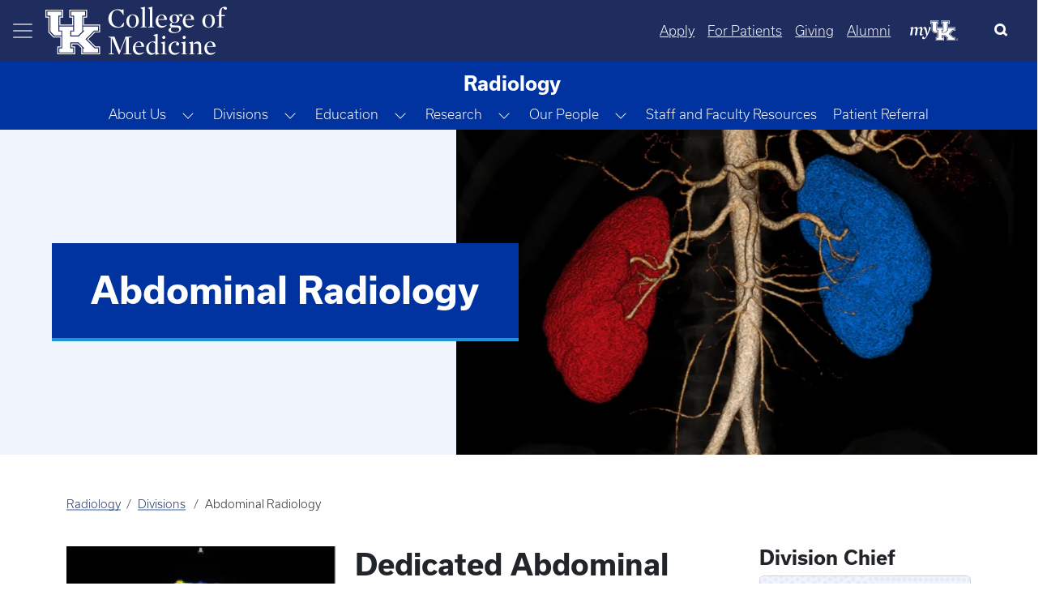

--- FILE ---
content_type: text/html; charset=UTF-8
request_url: https://medicine.uky.edu/departments/radiology/abdominal-radiology
body_size: 48962
content:

<!DOCTYPE html>
<html  lang="en" dir="ltr" prefix="og: https://ogp.me/ns#">
	<head>
        <script type="application/ld+json">
            {
            "@context" : "https://schema.org",
            "@type" : "WebSite",
            "name" : "University of Kentucky College of Medicine",
            "url" : "https://medicine.uky.edu"
            }
        </script>
<style>
:root {
    --bs-blue: #0d6efd;
    --bs-indigo: #6610f2;
    --bs-purple: #6f42c1;
    --bs-pink: #d63384;
    --bs-red: #dc3545;
    --bs-orange: #fd7e14;
    --bs-yellow: #ffc107;
    --bs-green: #198754;
    --bs-teal: #20c997;
    --bs-cyan: #0dcaf0;
    --bs-black: #000;
    --bs-white: #fff;
    --bs-gray: #6c757d;
    --bs-gray-dark: #343a40;
    --bs-gray-100: #f8f9fa;
    --bs-gray-200: #e9ecef;
    --bs-gray-300: #dee2e6;
    --bs-gray-400: #ced4da;
    --bs-gray-500: #adb5bd;
    --bs-gray-600: #6c757d;
    --bs-gray-700: #495057;
    --bs-gray-800: #343a40;
    --bs-gray-900: #212529;
    --bs-primary: #0d6efd;
    --bs-secondary: #6c757d;
    --bs-success: #198754;
    --bs-info: #0dcaf0;
    --bs-warning: #ffc107;
    --bs-danger: #dc3545;
    --bs-light: #f8f9fa;
    --bs-dark: #212529;
    --bs-primary-rgb: 13, 110, 253;
    --bs-secondary-rgb: 108, 117, 125;
    --bs-success-rgb: 25, 135, 84;
    --bs-info-rgb: 13, 202, 240;
    --bs-warning-rgb: 255, 193, 7;
    --bs-danger-rgb: 220, 53, 69;
    --bs-light-rgb: 248, 249, 250;
    --bs-dark-rgb: 33, 37, 41;
    --bs-primary-text-emphasis: #052c65;
    --bs-secondary-text-emphasis: #2b2f32;
    --bs-success-text-emphasis: #0a3622;
    --bs-info-text-emphasis: #055160;
    --bs-warning-text-emphasis: #664d03;
    --bs-danger-text-emphasis: #58151c;
    --bs-light-text-emphasis: #495057;
    --bs-dark-text-emphasis: #495057;
    --bs-primary-bg-subtle: #cfe2ff;
    --bs-secondary-bg-subtle: #e2e3e5;
    --bs-success-bg-subtle: #d1e7dd;
    --bs-info-bg-subtle: #cff4fc;
    --bs-warning-bg-subtle: #fff3cd;
    --bs-danger-bg-subtle: #f8d7da;
    --bs-light-bg-subtle: #fcfcfd;
    --bs-dark-bg-subtle: #ced4da;
    --bs-primary-border-subtle: #9ec5fe;
    --bs-secondary-border-subtle: #c4c8cb;
    --bs-success-border-subtle: #a3cfbb;
    --bs-info-border-subtle: #9eeaf9;
    --bs-warning-border-subtle: #ffe69c;
    --bs-danger-border-subtle: #f1aeb5;
    --bs-light-border-subtle: #e9ecef;
    --bs-dark-border-subtle: #adb5bd;
    --bs-white-rgb: 255, 255, 255;
    --bs-black-rgb: 0, 0, 0;
    --bs-font-sans-serif: system-ui, -apple-system, "Segoe UI", Roboto, "Helvetica Neue", "Noto Sans", "Liberation Sans", Arial, sans-serif, "Apple Color Emoji", "Segoe UI Emoji", "Segoe UI Symbol", "Noto Color Emoji";
    --bs-font-monospace: SFMono-Regular, Menlo, Monaco, Consolas, "Liberation Mono", "Courier New", monospace;
    --bs-gradient: linear-gradient(180deg, rgba(255, 255, 255, 0.15), rgba(255, 255, 255, 0));
    --bs-body-font-family: var(--bs-font-sans-serif);
    --bs-body-font-size: 1rem;
    --bs-body-font-weight: 300;
    --bs-body-line-height: 1.5;
    --bs-body-color: #212529;
    --bs-body-color-rgb: 33, 37, 41;
    --bs-body-bg: #fff;
    --bs-body-bg-rgb: 255, 255, 255;
    --bs-emphasis-color: #000;
    --bs-emphasis-color-rgb: 0, 0, 0;
    --bs-secondary-color: rgba(33, 37, 41, 0.75);
    --bs-secondary-color-rgb: 33, 37, 41;
    --bs-secondary-bg: #e9ecef;
    --bs-secondary-bg-rgb: 233, 236, 239;
    --bs-tertiary-color: rgba(33, 37, 41, 0.5);
    --bs-tertiary-color-rgb: 33, 37, 41;
    --bs-tertiary-bg: #f8f9fa;
    --bs-tertiary-bg-rgb: 248, 249, 250;
    --bs-heading-color: inherit;
    --bs-link-color: #0d6efd;
    --bs-link-color-rgb: 13, 110, 253;
    --bs-link-decoration: underline;
    --bs-link-hover-color: #0a58ca;
    --bs-link-hover-color-rgb: 10, 88, 202;
    --bs-code-color: #d63384;
    --bs-highlight-color: #212529;
    --bs-highlight-bg: #fff3cd;
    --bs-border-width: 1px;
    --bs-border-style: solid;
    --bs-border-color: #dee2e6;
    --bs-border-color-translucent: rgba(0, 0, 0, 0.175);
    --bs-border-radius: 0.375rem;
    --bs-border-radius-sm: 0.25rem;
    --bs-border-radius-lg: 0.5rem;
    --bs-border-radius-xl: 1rem;
    --bs-border-radius-xxl: 2rem;
    --bs-border-radius-2xl: var(--bs-border-radius-xxl);
    --bs-border-radius-pill: 50rem;
    --bs-box-shadow: 0 0.5rem 1rem rgba(0, 0, 0, 0.15);
    --bs-box-shadow-sm: 0 0.125rem 0.25rem rgba(0, 0, 0, 0.075);
    --bs-box-shadow-lg: 0 1rem 3rem rgba(0, 0, 0, 0.175);
    --bs-box-shadow-inset: inset 0 1px 2px rgba(0, 0, 0, 0.075);
    --bs-focus-ring-width: 0.25rem;
    --bs-focus-ring-opacity: 0.25;
    --bs-focus-ring-color: rgba(13, 110, 253, 0.25);
    --bs-form-valid-color: #198754;
    --bs-form-valid-border-color: #198754;
    --bs-form-invalid-color: #dc3545;
    --bs-form-invalid-border-color: #dc3545
}

*,
::after,
::before {
    box-sizing: border-box
}

@media (prefers-reduced-motion:no-preference) {
    :root {
        scroll-behavior: smooth
    }
}

body {
    margin: 0;
    font-family: var(--bs-body-font-family);
    font-size: var(--bs-body-font-size);
    font-weight: var(--bs-body-font-weight);
    line-height: var(--bs-body-line-height);
    color: var(--bs-body-color);
    text-align: var(--bs-body-text-align);
    background-color: var(--bs-body-bg);
    -webkit-text-size-adjust: 100%
}

h3,
h4 {
    margin-top: 0;
    margin-bottom: .5rem;
    font-weight: 500;
    line-height: 1.2;
    color: var(--bs-heading-color)
}

h3 {
    font-size: calc(1.3rem + .6vw)
}

@media (min-width:1200px) {
    h3 {
        font-size: 1.75rem
    }
}

h4 {
    font-size: calc(1.275rem + .3vw)
}

@media (min-width:1200px) {
    h4 {
        font-size: 1.5rem
    }
}

p {
    margin-top: 0;
    margin-bottom: 1rem
}

ul {
    padding-left: 2rem
}

ul {
    margin-top: 0;
    margin-bottom: 1rem
}

a {
    color: rgba(var(--bs-link-color-rgb), var(--bs-link-opacity, 1));
    text-decoration: underline
}

a:not([href]):not([class]) {
    color: inherit;
    text-decoration: none
}

img,
svg {
    vertical-align: middle
}

button {
    border-radius: 0
}

button,
input {
    margin: 0;
    font-family: inherit;
    font-size: inherit;
    line-height: inherit
}

button {
    text-transform: none
}

[type=button],
button {
    -webkit-appearance: button
}

::-moz-focus-inner {
    padding: 0;
    border-style: none
}

::-webkit-datetime-edit-day-field,
::-webkit-datetime-edit-fields-wrapper,
::-webkit-datetime-edit-hour-field,
::-webkit-datetime-edit-minute,
::-webkit-datetime-edit-month-field,
::-webkit-datetime-edit-text,
::-webkit-datetime-edit-year-field {
    padding: 0
}

::-webkit-inner-spin-button {
    height: auto
}

[type=search] {
    -webkit-appearance: textfield;
    outline-offset: -2px
}

::-webkit-search-decoration {
    -webkit-appearance: none
}

::-webkit-color-swatch-wrapper {
    padding: 0
}

::file-selector-button {
    font: inherit;
    -webkit-appearance: button
}

.img-fluid {
    max-width: 100%;
    height: auto
}

.container,
.container-fluid {
    --bs-gutter-x: 1.5rem;
    --bs-gutter-y: 0;
    width: 100%;
    padding-right: calc(var(--bs-gutter-x) * .5);
    padding-left: calc(var(--bs-gutter-x) * .5);
    margin-right: auto;
    margin-left: auto
}

@media (min-width:576px) {
    .container {
        max-width: 540px
    }
}

@media (min-width:768px) {
    .container {
        max-width: 720px
    }
}

@media (min-width:992px) {
    .container {
        max-width: 960px
    }
}

@media (min-width:1200px) {
    .container {
        max-width: 1140px
    }
}

:root {
    --bs-breakpoint-xs: 0;
    --bs-breakpoint-sm: 576px;
    --bs-breakpoint-md: 768px;
    --bs-breakpoint-lg: 992px;
    --bs-breakpoint-xl: 1200px;
    --bs-breakpoint-xxl: 1400px
}

.row {
    --bs-gutter-x: 1.5rem;
    --bs-gutter-y: 0;
    display: flex;
    flex-wrap: wrap;
    margin-top: calc(-1 * var(--bs-gutter-y));
    margin-right: calc(-.5 * var(--bs-gutter-x));
    margin-left: calc(-.5 * var(--bs-gutter-x))
}

.zero-margin {
    margin: 0!important;
}

.row>* {
    flex-shrink: 0;
    max-width: 100%;
    padding-right: calc(var(--bs-gutter-x) * .5);
    padding-left: calc(var(--bs-gutter-x) * .5);
    margin-top: var(--bs-gutter-y)
}

.col-12 {
    flex: 0 0 auto;
}

.g-0 {
    --bs-gutter-x: 0
}

.g-0 {
    --bs-gutter-y: 0
}

@media (min-width:768px) {
    .col-md-12 {
        flex: 0 0 auto;
        width: 100%
    }
}

@media (min-width:992px) {
    .col-lg-4 {
        flex: 0 0 auto;
        width: 33.33333333%
    }
	    .col-lg-8 {
        flex: 0 0 auto;
        width: 66.66666667%;
    }
}

.button,
a.button {
    --bs-btn-padding-x: 0.75rem;
    --bs-btn-padding-y: 0.375rem;
    --bs-btn-font-family: ;
    --bs-btn-font-size: 1rem;
    --bs-btn-font-weight: 300;
    --bs-btn-line-height: 1.5;
    --bs-btn-color: var(--bs-body-color);
    --bs-btn-bg: transparent;
    --bs-btn-border-width: var(--bs-border-width);
    --bs-btn-border-color: transparent;
    --bs-btn-border-radius: var(--bs-border-radius);
    --bs-btn-hover-border-color: transparent;
    --bs-btn-box-shadow: inset 0 1px 0 rgba(255, 255, 255, 0.15), 0 1px 1px rgba(0, 0, 0, 0.075);
    --bs-btn-disabled-opacity: 0.65;
    --bs-btn-focus-box-shadow: 0 0 0 0.25rem rgba(var(--bs-btn-focus-shadow-rgb), .5);
    display: inline-block;
    padding: var(--bs-btn-padding-y) var(--bs-btn-padding-x);
    font-family: var(--bs-btn-font-family);
    font-size: var(--bs-btn-font-size);
    font-weight: var(--bs-btn-font-weight);
    line-height: var(--bs-btn-line-height);
    color: var(--bs-btn-color);
    text-align: center;
    text-decoration: none;
    vertical-align: middle;
    border: var(--bs-btn-border-width) solid var(--bs-btn-border-color);
    border-radius: var(--bs-btn-border-radius);
    background-color: var(--bs-btn-bg)
}

.dropdown {
    position: relative
}

.dropdown-toggle {
    white-space: nowrap
}

.dropdown-toggle::after {
    display: inline-block;
    margin-left: .255em;
    vertical-align: .255em;
    content: "";
    border-top: .3em solid;
    border-right: .3em solid transparent;
    border-bottom: 0;
    border-left: .3em solid transparent
}

.btn-group {
    position: relative;
    display: inline-flex;
    vertical-align: middle
}

.btn-group {
    border-radius: var(--bs-border-radius)
}

.dropdown-toggle-split {
    padding-right: .5625rem;
    padding-left: .5625rem
}

.dropdown-toggle-split::after {
    margin-left: 0
}

.nav {
    --bs-nav-link-padding-x: 1rem;
    --bs-nav-link-padding-y: 0.5rem;
    --bs-nav-link-font-weight: ;
    --bs-nav-link-color: var(--bs-link-color);
    --bs-nav-link-hover-color: var(--bs-link-hover-color);
    --bs-nav-link-disabled-color: var(--bs-secondary-color);
    display: flex;
    flex-wrap: wrap;
    padding-left: 0;
    margin-bottom: 0;
    list-style: none
}

.nav-link {
    display: block;
    padding: var(--bs-nav-link-padding-y) var(--bs-nav-link-padding-x);
    font-size: var(--bs-nav-link-font-size);
    font-weight: var(--bs-nav-link-font-weight);
    color: var(--bs-nav-link-color);
    text-decoration: none;
    background: 0 0;
    border: 0
}

.navbar {
    --bs-navbar-padding-x: 0;
    --bs-navbar-padding-y: 0.5rem;
    --bs-navbar-color: rgba(var(--bs-emphasis-color-rgb), 0.65);
    --bs-navbar-hover-color: rgba(var(--bs-emphasis-color-rgb), 0.8);
    --bs-navbar-disabled-color: rgba(var(--bs-emphasis-color-rgb), 0.3);
    --bs-navbar-active-color: rgba(var(--bs-emphasis-color-rgb), 1);
    --bs-navbar-brand-padding-y: 0.3125rem;
    --bs-navbar-brand-margin-end: 1rem;
    --bs-navbar-brand-font-size: 1.25rem;
    --bs-navbar-brand-color: rgba(var(--bs-emphasis-color-rgb), 1);
    --bs-navbar-brand-hover-color: rgba(var(--bs-emphasis-color-rgb), 1);
    --bs-navbar-nav-link-padding-x: 0.5rem;
    --bs-navbar-toggler-padding-y: 0.25rem;
    --bs-navbar-toggler-padding-x: 0.75rem;
    --bs-navbar-toggler-font-size: 1.25rem;
    --bs-navbar-toggler-icon-bg: url("data:image/svg+xml,%3csvg xmlns='http://www.w3.org/2000/svg' viewBox='0 0 30 30'%3e%3cpath stroke='rgba%2833, 37, 41, 0.75%29' stroke-linecap='round' stroke-miterlimit='10' stroke-width='2' d='M4 7h22M4 15h22M4 23h22'/%3e%3c/svg%3e");
    --bs-navbar-toggler-border-color: rgba(var(--bs-emphasis-color-rgb), 0.15);
    --bs-navbar-toggler-border-radius: var(--bs-border-radius);
    --bs-navbar-toggler-focus-width: 0.25rem;
    position: relative;
    display: flex;
    flex-wrap: wrap;
    align-items: center;
    justify-content: space-between;
    padding: var(--bs-navbar-padding-y) var(--bs-navbar-padding-x)
}

.navbar>.container-fluid {
    display: flex;
    flex-wrap: inherit;
    align-items: center;
    justify-content: space-between
}

.navbar-nav {
    --bs-nav-link-padding-x: 0;
    --bs-nav-link-padding-y: 0.5rem;
    --bs-nav-link-font-weight: ;
    --bs-nav-link-color: var(--bs-navbar-color);
    --bs-nav-link-hover-color: var(--bs-navbar-hover-color);
    --bs-nav-link-disabled-color: var(--bs-navbar-disabled-color);
    display: flex;
    flex-direction: column;
    padding-left: 0;
    margin-bottom: 0;
    list-style: none
}

.navbar-toggler {
    padding: var(--bs-navbar-toggler-padding-y) var(--bs-navbar-toggler-padding-x);
    font-size: var(--bs-navbar-toggler-font-size);
    line-height: 1;
    color: var(--bs-navbar-color);
    background-color: transparent;
    border: var(--bs-border-width) solid var(--bs-navbar-toggler-border-color);
    border-radius: var(--bs-navbar-toggler-border-radius)
}

.navbar-toggler-icon {
    display: inline-block;
    width: 1.5em;
    height: 1.5em;
    vertical-align: middle;
    background-image: var(--bs-navbar-toggler-icon-bg);
    background-repeat: no-repeat;
    background-position: center;
    background-size: 100%
}

.card-img-overlay {
    position: absolute;
    top: 0;
    right: 0;
    bottom: 0;
    left: 0;
    padding: var(--bs-card-img-overlay-padding);
    border-radius: var(--bs-card-inner-border-radius)
}

.card-img {
    width: 100%
}

.card-img {
    border-top-left-radius: var(--bs-card-inner-border-radius);
    border-top-right-radius: var(--bs-card-inner-border-radius)
}

.card-img {
    border-bottom-right-radius: var(--bs-card-inner-border-radius);
    border-bottom-left-radius: var(--bs-card-inner-border-radius)
}

.btn-close {
    --bs-btn-close-color: #000;
    --bs-btn-close-bg: url("data:image/svg+xml,%3csvg xmlns='http://www.w3.org/2000/svg' viewBox='0 0 16 16' fill='%23000'%3e%3cpath d='M.293.293a1 1 0 0 1 1.414 0L8 6.586 14.293.293a1 1 0 1 1 1.414 1.414L9.414 8l6.293 6.293a1 1 0 0 1-1.414 1.414L8 9.414l-6.293 6.293a1 1 0 0 1-1.414-1.414L6.586 8 .293 1.707a1 1 0 0 1 0-1.414z'/%3e%3c/svg%3e");
    --bs-btn-close-opacity: 0.5;
    --bs-btn-close-hover-opacity: 0.75;
    --bs-btn-close-focus-shadow: 0 0 0 0.25rem rgba(13, 110, 253, 0.25);
    --bs-btn-close-focus-opacity: 1;
    --bs-btn-close-disabled-opacity: 0.25;
    --bs-btn-close-white-filter: invert(1) grayscale(100%) brightness(200%);
    box-sizing: content-box;
    width: 1em;
    height: 1em;
    padding: .25em;
    color: var(--bs-btn-close-color);
    background: transparent var(--bs-btn-close-bg) center/1em auto no-repeat;
    border: 0;
    border-radius: .375rem;
    opacity: var(--bs-btn-close-opacity)
}

.btn-close-white {
    filter: var(--bs-btn-close-white-filter)
}

.carousel-item {
    position: relative;
    display: none;
    float: left;
    width: 100%;
    margin-right: -100%;
    backface-visibility: hidden
}

.carousel-fade .carousel-item {
    opacity: 0;
    transform: none
}

.offcanvas {
    --bs-offcanvas-zindex: 1045;
    --bs-offcanvas-width: 400px;
    --bs-offcanvas-height: 30vh;
    --bs-offcanvas-padding-x: 1rem;
    --bs-offcanvas-padding-y: 1rem;
    --bs-offcanvas-color: var(--bs-body-color);
    --bs-offcanvas-bg: var(--bs-body-bg);
    --bs-offcanvas-border-width: var(--bs-border-width);
    --bs-offcanvas-border-color: var(--bs-border-color-translucent);
    --bs-offcanvas-box-shadow: var(--bs-box-shadow-sm);
    --bs-offcanvas-title-line-height: 1.5
}

.offcanvas {
    position: fixed;
    bottom: 0;
    z-index: var(--bs-offcanvas-zindex);
    display: flex;
    flex-direction: column;
    max-width: 100%;
    color: var(--bs-offcanvas-color);
    visibility: hidden;
    background-color: var(--bs-offcanvas-bg);
    background-clip: padding-box;
    outline: 0
}

.offcanvas.offcanvas-start {
    top: 0;
    left: 0;
    width: var(--bs-offcanvas-width);
    border-right: var(--bs-offcanvas-border-width) solid var(--bs-offcanvas-border-color);
    transform: translateX(-100%)
}

.offcanvas-header {
    display: flex;
    align-items: center;
    padding: var(--bs-offcanvas-padding-y) var(--bs-offcanvas-padding-x)
}

.offcanvas-header .btn-close {
    padding: calc(var(--bs-offcanvas-padding-y) * .5) calc(var(--bs-offcanvas-padding-x) * .5);
    margin: calc(-.5 * var(--bs-offcanvas-padding-y)) calc(-.5 * var(--bs-offcanvas-padding-x)) calc(-.5 * var(--bs-offcanvas-padding-y)) auto
}

.offcanvas-title {
    margin-bottom: 0;
    line-height: var(--bs-offcanvas-title-line-height)
}

.offcanvas-body {
    flex-grow: 1;
    padding: var(--bs-offcanvas-padding-y) var(--bs-offcanvas-padding-x);
    overflow-y: auto
}

.visually-hidden {
    width: 1px !important;
    height: 1px !important;
    padding: 0 !important;
    margin: -1px !important;
    overflow: hidden !important;
    clip: rect(0, 0, 0, 0) !important;
    white-space: nowrap !important;
    border: 0 !important
}

.visually-hidden:not(caption) {
    position: absolute !important
}

.text-truncate {
    overflow: hidden;
    text-overflow: ellipsis;
    white-space: nowrap
}

.align-middle {
    vertical-align: middle !important
}

.d-flex {
    display: flex !important
}

.d-none {
    display: none !important
}

.w-25 {
    width: 25% !important
}

.w-75 {
    width: 75% !important
}

.w-100 {
    width: 100% !important
}

.h-100 {
    height: 100% !important
}

.flex-grow-1 {
    flex-grow: 1 !important
}

.justify-content-start {
    justify-content: flex-start !important
}

.justify-content-center {
    justify-content: center !important
}

.align-items-center {
    align-items: center !important
}

.order-1 {
    order: 1 !important
}

.m-0 {
    margin: 0 !important
}

.mt-2 {
    margin-top: .5rem !important
}

.mt-4 {
    margin-top: 1.5rem !important
}

.mt-5 {
    margin-top: 3rem !important
}

.mb-3 {
    margin-bottom: 1rem !important
}

.mb-4 {
    margin-bottom: 1.5rem !important
}

.ms-0 {
    margin-left: 0 !important
}

.p-0 {
    padding: 0 !important
}

.pe-4 {
    padding-right: 1.5rem !important
}

.pb-5 {
    padding-bottom: 3rem !important
}

.ps-4 {
    padding-left: 1.5rem !important
}

.fs-5 {
    font-size: 1.25rem !important
}

.text-decoration-none {
    text-decoration: none !important
}

.text-decoration-underline {
    text-decoration: underline !important
}

.text-white {
    --bs-text-opacity: 1;
    color: rgba(var(--bs-white-rgb), var(--bs-text-opacity)) !important
}

.text-reset {
    --bs-text-opacity: 1;
    color: inherit !important
}

@media (min-width:576px) {
    .d-sm-flex {
        display: flex !important
    }
}

@media (min-width:768px) {
    .d-md-flex {
        display: flex !important
    }

    .d-md-none {
        display: none !important
    }

    .justify-content-md-end {
        justify-content: flex-end !important
    }
}

@media (min-width:992px) {
    .order-lg-2 {
        order: 2 !important
    }
}

a.button {
    text-decoration: none
}

.button,
a.button {
    margin: 0 .5rem
}

.button:first-child {
    margin-left: 0
}

.button:last-child {
    margin-right: 0
}

a[class=button] {
    --bs-btn-color: #000;
    --bs-btn-bg: #f8f9fa;
    --bs-btn-border-color: #f8f9fa;
    --bs-btn-hover-color: #000;
    --bs-btn-hover-bg: #f9fafb;
    --bs-btn-hover-border-color: #f9fafb;
    --bs-btn-focus-shadow-rgb: 211, 212, 213;
    --bs-btn-active-color: #000;
    --bs-btn-active-bg: #f9fafb;
    --bs-btn-active-border-color: #f9fafb;
    --bs-btn-active-shadow: inset 0 3px 5px rgba(0, 0, 0, 0.125);
    --bs-btn-disabled-color: #000;
    --bs-btn-disabled-bg: #f8f9fa;
    --bs-btn-disabled-border-color: #f8f9fa
}

input[type=search] {
    box-sizing: border-box
}

.navbar-nav .nav-link {
    padding-left: .5rem;
    padding-right: .5rem
}

.region-content {
    padding: 0 .5rem
}

.region-nav-branding {
    flex-shrink: 0
}

h3,
h4,
p {
    font-family: usual
}

p {
    font-size: 1rem
}

h3 {
    font-size: 1.75rem;
    font-weight: 600
}

h4 {
    font-size: 1.5rem;
    font-weight: 700
}

.navbar--dark-blue {
    background-color: #1f2c5e;
    color: #fff
}

.navbar--dark-blue .navbar-toggler-icon {
    background-image: url("data:image/svg+xml,%3csvg xmlns='http://www.w3.org/2000/svg' width='30' height='30' viewBox='0 0 30 30'%3e%3cpath stroke='rgba%28255, 255, 255, 0.6%29' stroke-linecap='round' stroke-miterlimit='10' stroke-width='2' d='M4 7h22M4 15h22M4 23h22'/%3e%3c/svg%3e")
}

.layout.row {
    margin-bottom: 1.5rem
}

.search-click {
    border: none !important;
    color: #000;
    outline: 0;
    background-size: 22px;
    background-position: 13px;
    border-radius: 10px;
    width: 0;
    height: 50px;
    padding: 0 !important
}

.search-click {
    position: relative;
    overflow: hidden;
    height: 50px
}

#block-search-form {
    margin-bottom: 0
}

@media (max-width:575.98px) {
    .search-click {
        position: absolute;
        border: none !important;
        color: #000;
        outline: 0;
        background-size: 22px;
        background-position: 13px;
        border-radius: 10px;
        width: 100%;
        height: 0;
        top: 75px;
        left: 0;
        padding: 0 1rem !important
    }
}

.my-uk {
    margin: 0 16px;
    width: 60px;
    align-self: center;
}

.my-uk-logo {
    color: #fff !important;
}

.search-button-icon {
    background-color: transparent;
    border: transparent;
}

button.slick-next {
    z-index: 1000
}

.row .no-gutters>.col-12 {
    padding-left: 0;
    padding-right: 0
}

body {
    font-family: usual, sans-serif !important
}

main {
    padding-bottom: 50px
}

html {
    overflow-x: auto
}

body {
    padding-right: 0 !important;
    overflow-x: hidden;
    word-wrap: normal
}

.offcanvas-body {
    padding: 0
}

.offcanvas .nav-item,
.offcanvas .nav-item a,
.offcanvas-start-1 .nav-item,
.offcanvas-start-1 .nav-item a,
.offcanvas-start-2 .nav-item,
.offcanvas-start-2 .nav-item a {
    text-overflow: initial;
    white-space: initial;
    color: #fff !important;
    margin-bottom: 0
}

.nav-item:not(.dropdown) {
    margin-top: 2.5px;
    margin-bottom: 2.5px
}

.offcanvas .nav-item .btn-group a,
.offcanvas-start-1 .nav-item .btn-group a {
    align-self: center
}

.offcanvas .navbar-nav .nav-link,
.offcanvas-start-1 .navbar-nav .nav-link,
.offcanvas-start-2 .navbar-nav .nav-link {
    margin-left: 1rem;
    margin-right: 1rem
}

.offcanvas {
    background-color: #1b365d
}

.offcanvas-header {
    margin-left: .5rem;
    margin-right: .5rem
}

.offcanvas button {
    background-color: transparent;
    border-color: none;
    border: none
}

.offcanvas-start {
    width: 330px !important;
    border-right: none
}

.offcanvas-start-1 button {
    background-color: transparent;
    border-color: none;
    border: none
}

.offcanvas-start-1::-webkit-scrollbar {
    display: none
}

.offcanvas-start-1 {
    -ms-overflow-style: none;
    scrollbar-width: none
}

.offcanvas-start-1 {
    overflow-y: auto;
    inset: 0 !important;
    margin: 0 !important;
    transform: none !important;
    margin-top: 0 !important;
    border: none;
    border-radius: 0;
    top: 0 !important;
    left: 0 !important;
    width: 330px;
    position: fixed;
    bottom: 0;
    z-index: 1044;
    visibility: hidden;
    display: flex;
    flex-direction: column;
    max-width: 100%;
    background-color: #0033a0;
    background-clip: padding-box;
    outline: 0
}

.offcanvas-start-2::-webkit-scrollbar {
    display: none
}

.offcanvas-start-2 {
    -ms-overflow-style: none;
    scrollbar-width: none
}

.offcanvas-start-2 {
    overflow-y: auto;
    margin-top: 0 !important;
    border: none;
    border-radius: 0;
    top: 0 !important;
    left: 330px !important;
    width: 330px;
    position: fixed;
    bottom: 0;
    z-index: 1043;
    visibility: hidden;
    display: flex;
    flex-direction: column;
    max-width: 100%;
    background-color: #204ca5;
    background-clip: padding-box;
    outline: 0
}

.navbar-toggler {
    border-color: transparent !important
}

@media (max-width:991.98px) {

    .offcanvas-start-1,
    .offcanvas-start-2 {
        left: -300px !important
    }
}

@media (max-width:767.98px) {
    .headline-group {
        line-height: 2rem
    }
}

.feature-header__content {
    position: relative;
    height: 650px
}

.feature-header__image {
    width: 100%
}

.feature-header__cta {
    position: absolute;
    max-width: 40%
}

.cta__bottom-left {
    bottom: 3rem;
    left: 3rem;
    padding-right: 4rem
}

.feature-header__headline {
    font-size: 3.5rem;
    font-weight: 400;
    text-transform: uppercase;
    line-height: 4rem;
    color: #fff;
    margin-bottom: 0px;
}

.feature-header__text {
    font-size: 1.5rem;
    font-weight: 400;
    padding-bottom: 1rem;
    color: #fff
}

.feature-image-overlay-top {
    width: 100%;
    object-fit: cover !important;
    max-height: 650px;
    height: 650px
}

.feature-img-overlay-blue {
    background-color: rgba(0, 0, 0, .35)
}

.no-gutters .slick-arrow {
    display: none
}

.feature-header__cta .cta-group .button {
    font-size: large;
    font-weight: 400;
    padding: .5rem 2rem
}

body.path-frontpage .navbar--dark-blue {
    position: fixed;
    width: 100%;
    z-index: 1000;
    background-color: transparent
}

@media (max-width:991.98px) {
    .feature-header__cta {
        max-width: 65%
    }

    .feature-header__headline {
        font-size: 3rem;
        line-height: 3rem
    }

    .feature-header__text {
        font-size: 1.35rem
    }
}

@media (max-width:767.98px) {
    .feature-header__cta {
        max-width: 85%
    }
}

@media (max-width:575.98px) {
    .feature-header__cta {
        max-width: 100%
    }

    .feature-header__headline {
        font-size: 2.25rem;
        line-height: 3rem;
        margin-bottom: 1rem
    }

    .feature-header__text {
        display: none
    }
}

.carousel-statistic {
    padding-top: 2rem;
    padding-bottom: 2rem;
    margin-top: 2rem;
    text-align: center;
    background-image: url(themes/custom/b5subtheme/images/CarouselStatisticBackground.png);
    background-size: cover;
    min-height: 300px;
    color: #fff
}

.carousel-statistic-title {
    font-size: 3.25rem;
    font-weight: 600;
    text-transform: uppercase
}

@media only screen and (max-width:768px) {
    .carousel-statistic-title {
        font-size: 3rem
    }
}

.carousel-statistic-body {
    font-size: 1.5rem;
    font-weight: 400
}

.blue-divider-center {
    display: block;
    position: relative;
    min-height: 6.25rem;
    padding-top: 1.5rem
}

.blue-divider-center::before {
    position: absolute;
    top: 0;
    width: 50px;
    height: 4px;
    content: "";
    left: 50%;
    transform: translateX(-50%);
    background-color: #1e8aff
}

.carousel-statistic-link .button {
    color: #fff;
    font-weight: 400;
    border: 1px solid #fff;
    padding: .5rem 2rem
}

@media only screen and (max-width:768px) {
    .carousel-statistic-body {
        font-size: 1.17rem
    }

    .carousel-statistic-link .button {
        font-size: 1rem
    }
}

.carousel-statistic-link a.button:link {
    border: 1px solid #fff
}

.nav-link {
    padding: .5rem
}

.dropdown-toggle::after {
    display: none
}

@media (min-width: 1400px) {
    .container, .container-sm, .container-md, .container-lg, .container-xl, .container-xxl {
        max-width: 1320px;
    }
}</style>
	<!-- MS Clarity -->
	<script type="text/javascript">
		(function(c,l,a,r,i,t,y){
			c[a]=c[a]||function(){(c[a].q=c[a].q||[]).push(arguments)};
			t=l.createElement(r);t.async=1;t.src="https://www.clarity.ms/tag/"+i;
			y=l.getElementsByTagName(r)[0];y.parentNode.insertBefore(t,y);
		})(window, document, "clarity", "script", "gnfp1038ga");
	</script>
		<link rel="preload" href="https://cdn.jsdelivr.net/npm/bootstrap-icons@1.5.0/font/bootstrap-icons.css" as="style" onload="this.onload=null;this.rel='stylesheet'">
		<noscript>
			<link rel="stylesheet" href="https://cdn.jsdelivr.net/npm/bootstrap-icons@1.5.0/font/bootstrap-icons.css">
		</noscript>
			<script async src="https://ajax.googleapis.com/ajax/libs/webfont/1.6.26/webfont.js" onload="initWebFont()"></script>
<script>
  function initWebFont() {
    WebFont.load({
      typekit: {
        id: 'axt6iqz'
      },
      fontdisplay: 'swap'
    });
  }
</script>
		<meta charset="utf-8" />
<script async src="https://www.googletagmanager.com/gtag/js?id=G-T55XY9WGRV"></script>
<script>window.dataLayer = window.dataLayer || [];function gtag(){dataLayer.push(arguments)};gtag("js", new Date());gtag("set", "developer_id.dMDhkMT", true);gtag("config", "G-T55XY9WGRV", {"groups":"default","page_placeholder":"PLACEHOLDER_page_location"});gtag("config", "G-RS8VY27RLL", {"groups":"default","page_placeholder":"PLACEHOLDER_page_location"});</script>
<link rel="canonical" href="https://medicine.uky.edu/departments/radiology/abdominal-radiology" />
<meta name="twitter:site" content="@UKYMedicine" />
<meta name="twitter:title" content="Abdominal Radiology" />
<meta name="Generator" content="Drupal 10 (https://www.drupal.org)" />
<meta name="MobileOptimized" content="width" />
<meta name="HandheldFriendly" content="true" />
<meta name="viewport" content="width=device-width, initial-scale=1.0" />
<link rel="icon" href="/themes/custom/b5subtheme/com_favicon.ico" type="image/vnd.microsoft.icon" />

			<title>Radiology | Abdominal Radiology | University of Kentucky College of Medicine</title>
			<link rel="stylesheet" media="all" href="/sites/default/files/css/css_nJPdB2eePEPHArLkjlKCLKY__dX0LBtAl70nSMZjt_M.css?delta=0&amp;language=en&amp;theme=b5subtheme&amp;include=[base64]" />
<link rel="stylesheet" media="all" href="/sites/default/files/css/css_5ogdastMl4kUkkf4ZPXwHQRqKKMCPQ0Vx4fx1k_jv2w.css?delta=1&amp;language=en&amp;theme=b5subtheme&amp;include=[base64]" />

				
					<meta name="facebook-domain-verification" content="giam66a6hjc30tgxod3gqixexy56zr"/>
					<script type="text/javascript">
						var redirectUrl = '/unsupported-browser';
if (window.document.documentMode && window.location.pathname != redirectUrl) {
window.location.href = redirectUrl;
}
					</script>
					<!-- Meta Pixel Code -->
					<script>
						!function (f, b, e, v, n, t, s) {
if (f.fbq) 
return;



n = f.fbq = function () {
n.callMethod ? n.callMethod.apply(n, arguments) : n.queue.push(arguments)
};
if (! f._fbq) 
f._fbq = n;



n.push = n;
n.loaded = !0;
n.version = '2.0';
n.queue = [];
t = b.createElement(e);
t.async = !0;
t.src = v;
s = b.getElementsByTagName(e)[0];
s.parentNode.insertBefore(t, s)
}(window, document, 'script', 'https://connect.facebook.net/en_US/fbevents.js');
fbq('init', '1519661645156608');
fbq('track', 'PageView');
					</script>
				</head>
				<body class="path-node page-node-type-page   d-flex flex-column h-100">
					<!-- Meta Pixel Code -->
					<noscript><img height="1" width="1" style="display:none" src="https://www.facebook.com/tr?id=1519661645156608&ev=PageView&noscript=1"/></noscript>
					<!-- End Meta Pixel Code -->
					<a href="#main-content" class="visually-hidden focusable skip-link">
						Skip to main content
					</a>
					
					  <div class="dialog-off-canvas-main-canvas d-flex flex-column h-100" data-off-canvas-main-canvas>
    


<header>
    <nav class="navbar nav navbar--dark-blue text-white nav-target" aria-label="Primary Navbar">
      <div class="container-fluid m-0 p-0 d-flex justify-content-start">
      <button class="navbar-toggler" type="button" data-bs-toggle="offcanvas" data-bs-target="#offcanvas-0" aria-controls="offcanvas-0" aria-expanded="false" aria-label="Toggle navigation">
        <span class="navbar-toggler-icon"></span>
      </button>
        
<div id="menu-container">
            <div class="offcanvas offcanvas-start offcanvas-menu" tabindex="-1" id="offcanvas-0" aria-labelledby="offcanvas-0">
      <div class="offcanvas-header">
        <h4 class="offcanvas-title text-white fs-5">
            <svg id="a"
    xmlns="http://www.w3.org/2000/svg" width="186px" height="42px" viewBox="0 0 301.38 79.87">
    <defs>
        <style>.com-logo{fill:#fff;}</style>
    </defs>
    <g transform="translate(0)">
        <polygon class="com-logo" points="26.41 41.11 21.46 41.11 21.46 14.7 26.41 14.7 26.41 8.1 3.3 8.1 3.3 14.7 8.25 14.7 8.25 41.11 14.86 47.72 26.41 47.72 26.41 41.11"/>
        <polygon class="com-logo" points="42.92 47.72 54.48 47.72 61.08 41.11 61.08 14.7 66.03 14.7 66.03 8.1 42.92 8.1 42.92 14.7 47.87 14.7 47.87 41.11 42.92 41.11 42.92 47.72"/>
        <polygon class="com-logo" points="66.45 53.91 80.89 39.46 87.49 39.46 87.49 32.86 62.73 32.86 62.73 39.46 65.21 39.46 55.3 49.37 41.27 49.37 41.27 39.46 46.22 39.46 46.22 32.86 23.11 32.86 23.11 39.46 28.06 39.46 28.06 69.18 23.11 69.18 23.11 75.78 46.22 75.78 46.22 69.18 41.27 69.18 41.27 59.27 55.3 59.27 65.21 69.18 62.73 69.18 62.73 75.78 87.49 75.78 87.49 69.18 81.72 69.18 66.45 53.91"/>
        <path class="com-logo" d="M89.14,77.43h-28.06v-9.91h0l-6.6-6.6h-11.55v6.6h4.95v9.91H21.46v-9.91h4.95v-18.16H14.03l-7.43-7.43V16.35H1.65V6.45H28.06v9.9h-4.95v14.86h23.11v-14.86h-4.95V6.45h26.41v9.9h-4.95v14.86h26.41v9.91h-7.43l-12.79,12.79,13.62,13.62h6.6v9.91Zm-5.78-11.56l-11.97-11.97,11.14-11.14h8.25v-13.21h-26.41v-11.56h4.95V4.8h-29.72v13.21h4.95v11.56H24.76v-11.56h4.95V4.8H0v13.21H4.95v24.76h0l8.25,8.25h11.56v14.86h-4.95v13.21h29.72v-13.21h-4.95v-3.3h9.08l5.78,5.78v10.73h31.37v-13.21h-7.43Z"/>
    </g>
    <g transform="translate(0)">
        <path class="com-logo" d="M129.8,32.34c-2.94,1.56-5.34,2.44-9.52,2.44-9.25,0-15.69-5.98-15.69-15.04,0-8.51,6.67-15.64,15.78-15.64,2.35,0,5.01,.51,6.76,1.43l1.98-1.56h.51l.37,9.85-.74,.09c-3.08-6.16-6.17-8.46-10.77-8.46-4.05,0-8.56,3.96-8.56,13.53s5.25,14.26,11.55,14.26c1.38,0,2.53-.18,3.59-.64l5.2-6.49,.41,.18-.87,6.07Z"/>
        <path class="com-logo" d="M144.52,34.83c-6.49,0-10.03-4.74-10.03-11.04,0-5.89,3.96-11.04,10.67-11.04s9.98,4.6,9.98,10.9c0,5.89-3.86,11.18-10.63,11.18Zm.14-21.07c-3.17,0-5.71,3.27-5.71,10.17s2.81,9.89,6.03,9.89c3.4,0,5.7-3.27,5.7-10.17s-2.58-9.89-6.03-9.89Z"/>
        <path class="com-logo" d="M168.21,33.49v.6h-10.17v-.6l3.22-.83V4.23l-3.36-1.98v-.46l7.08-1.79,.18,.09V32.66l3.04,.83Z"/>
        <path class="com-logo" d="M180.58,33.49v.6h-10.17v-.6l3.22-.83V4.23l-3.36-1.98v-.46l7.08-1.79,.18,.09V32.66l3.04,.83Z"/>
        <path class="com-logo" d="M187.3,21.67c0,6.12,2.07,10.31,7.27,10.31,2.25,0,4.14-.51,6.76-1.84l.28,.55c-2.85,2.71-5.43,4.14-8.42,4.14-5.89,0-10.08-4.32-10.08-10.72s4.46-11.36,10.17-11.36,8.56,3.82,8.56,8.93h-14.54Zm10.12-1.29c-.32-3.96-1.61-6.62-4.46-6.62s-5.34,2.76-5.61,6.95l10.08-.32Z"/>
        <path class="com-logo" d="M214.35,26.96c-1.33,0-2.58-.32-3.5-.74-.69,.64-1.01,1.98-1.01,2.94,0,1.38,1.01,1.79,3.36,1.84l5.66,.09c4.74,.09,6.62,1.75,6.62,4.92,0,3.63-4,7.73-11.73,7.73-5.98,0-9.2-2.39-9.2-5.06,0-1.93,1.93-3.77,4.88-4.74l-.05-.23c-1.84-.6-2.9-1.79-2.9-3.22s1.1-3.04,3.59-4.51v-.23c-2.35-1.15-3.87-2.99-3.87-5.84,0-4.42,3.91-7.13,8.6-7.13,2.12,0,4,.55,5.34,1.52,2.21-1.43,3.87-2.07,5.29-2.07,1.52,0,2.3,.92,2.3,2.07s-.92,2.16-2.07,2.16-1.93-.74-2.07-1.89l-2.67,.32-.09,.23c1.2,1.2,1.79,2.67,1.79,4.28,0,4.46-3.4,7.54-8.28,7.54Zm3.68,7.36l-7.64-.09c-1.2,.78-1.98,2.25-1.98,3.86,0,2.44,2.39,4.42,6.99,4.42s6.9-2.39,6.9-4.74c0-2.16-1.33-3.36-4.28-3.45Zm-3.82-20.61c-2.48,0-3.86,1.89-3.86,6.21,0,4.55,1.47,6.12,4.28,6.12,2.44,0,3.87-2.58,3.87-6.12s-1.52-6.21-4.28-6.21Z"/>
        <path class="com-logo" d="M232.29,21.67c0,6.12,2.07,10.31,7.27,10.31,2.25,0,4.14-.51,6.76-1.84l.28,.55c-2.85,2.71-5.43,4.14-8.42,4.14-5.89,0-10.08-4.32-10.08-10.72s4.46-11.36,10.17-11.36,8.56,3.82,8.56,8.93h-14.54Zm10.12-1.29c-.32-3.96-1.61-6.62-4.46-6.62s-5.34,2.76-5.61,6.95l10.08-.32Z"/>
        <path class="com-logo" d="M270.74,34.83c-6.49,0-10.03-4.74-10.03-11.04,0-5.89,3.96-11.04,10.67-11.04s9.98,4.6,9.98,10.9c0,5.89-3.86,11.18-10.63,11.18Zm.14-21.07c-3.17,0-5.71,3.27-5.71,10.17s2.81,9.89,6.03,9.89c3.4,0,5.7-3.27,5.7-10.17s-2.58-9.89-6.03-9.89Z"/>
        <path class="com-logo" d="M292.18,15.6v17.07l3.73,.83v.6h-10.67v-.6l3.04-.83V15.6h-4.14v-.78l4.14-1.2v-2.21c0-4.51,1.24-7.13,3.59-9.15,1.66-1.47,3.68-2.21,5.8-2.21,2.44,0,3.73,1.15,3.73,2.58s-.92,2.35-2.3,2.35-2.71-.92-4.09-3.36c-1.93,1.15-2.81,3.54-2.81,8.05v4.09h5.7v1.84h-5.7Z"/>
        <path class="com-logo" d="M143.14,78.31v.78h-13.71v-.78l4.55-.83v-25.35h-.32l-10.77,26.96h-1.1l-11.22-26.96h-.32v24.93l3.63,1.24v.78h-8.79v-.78l3.63-1.24v-25.58l-3.63-.92v-.78h9.66l1.79,4.74,7.36,18.17h.23l7.18-18.17,1.7-4.74h10.12v.78l-4.55,.83v26.08l4.55,.83Z"/>
        <path class="com-logo" d="M149.44,66.67c0,6.12,2.07,10.31,7.27,10.31,2.25,0,4.14-.51,6.76-1.84l.28,.55c-2.85,2.71-5.43,4.14-8.42,4.14-5.89,0-10.08-4.32-10.08-10.72s4.46-11.36,10.17-11.36,8.56,3.82,8.56,8.92h-14.54Zm10.12-1.29c-.32-3.96-1.61-6.63-4.46-6.63s-5.34,2.76-5.61,6.95l10.08-.32Z"/>
        <path class="com-logo" d="M189.37,77.71v.46l-6.21,1.7-.23-.09-.37-3.04-.18-.09-1.15,1.01c-1.33,1.24-2.99,2.16-5.43,2.16-4.23,0-8.37-3.59-8.37-10.4,0-5.98,3.86-11.69,11.55-11.69,1.43,0,2.39,.09,3.5,.32v-8.83l-3.36-1.98v-.46l7.04-1.79,.18,.09v31.42l3.04,1.2Zm-11.22-.55c1.75,0,3.22-.6,4.32-1.75v-13.76c-1.15-1.7-2.76-2.81-4.92-2.81-2.94,0-6.03,2.9-6.03,9.8,0,5.06,2.71,8.51,6.62,8.51Z"/>
        <path class="com-logo" d="M191.71,59.77v-.41l6.72-1.66,.18,.14v19.83l3.08,.83v.6h-10.17v-.6l3.22-.83v-15.96l-3.04-1.93Zm5.11-11.55c1.43,0,2.48,1.06,2.48,2.48s-1.2,2.81-2.76,2.81c-1.43,0-2.44-1.06-2.44-2.53s1.2-2.76,2.71-2.76Z"/>
        <path class="com-logo" d="M219.64,64.64c-1.66,0-2.62-1.38-2.62-2.76,0-1.01,.41-2.02,1.01-2.71-.64-.14-1.15-.18-1.93-.18-3.87,0-7.5,2.71-7.5,9.29,0,4.88,2.62,8.69,7.31,8.69,2.25,0,4.32-.64,6.49-1.7l.23,.6c-2.16,2.35-5.11,3.96-8.05,3.96-5.93,0-10.12-4.28-10.12-10.67s4.74-11.41,11.32-11.41c3.82,0,6.35,1.84,6.35,4.14,0,1.56-1.06,2.76-2.48,2.76Z"/>
        <path class="com-logo" d="M225.52,59.77v-.41l6.72-1.66,.18,.14v19.83l3.08,.83v.6h-10.17v-.6l3.22-.83v-15.96l-3.04-1.93Zm5.11-11.55c1.43,0,2.48,1.06,2.48,2.48s-1.2,2.81-2.76,2.81c-1.43,0-2.44-1.06-2.44-2.53s1.2-2.76,2.71-2.76Z"/>
        <path class="com-logo" d="M258.51,77.66l3.04,.83v.6h-9.8v-.6l2.9-.83v-11.55c0-3.5-1.24-5.15-4.33-5.15-1.93,0-3.31,.37-5.15,1.43v15.27l2.85,.83v.6h-9.8v-.6l3.04-.83v-15.96l-2.99-1.93v-.41l6.44-1.66,.18,.14-.09,3.68,.18,.09c2.76-2.58,5.38-3.86,7.87-3.86,4.14,0,5.66,3.13,5.66,6.4v13.53Z"/>
        <path class="com-logo" d="M268.12,66.67c0,6.12,2.07,10.31,7.27,10.31,2.25,0,4.14-.51,6.76-1.84l.28,.55c-2.85,2.71-5.43,4.14-8.42,4.14-5.89,0-10.08-4.32-10.08-10.72s4.46-11.36,10.17-11.36,8.56,3.82,8.56,8.92h-14.54Zm10.12-1.29c-.32-3.96-1.61-6.63-4.46-6.63s-5.34,2.76-5.61,6.95l10.07-.32Z"/>
    </g>
</svg>        </h4>
        <button type="button" class="btn-close btn-close-white" data-bs-dismiss="offcanvas" aria-label="Close" id="offcanvas-close"></button>
      </div>
    <div class="offcanvas-body">
    <ul class="navbar-nav mr-auto">
                        <li class="nav-item" aria-controls='offcanvas-1-Admissions'>
          <a href="/apply" class="nav-item nav-link" data-drupal-link-system-path="node/24518">Admissions</a>
      </li>

                    <li class="nav-item dropdown" aria-controls='offcanvas-1-AbouttheCo'>
        <div class="btn-group w-100 align-middle">
      <a href="/about-college" class="nav-item nav-link text-decoration-none w-75">About the College</a>
      <button type="button" class="dropdown-toggle dropdown-toggle-split w-25" data-bs-toggle="collapse" href='#offcanvas-1-AbouttheCo' aria-controls='offcanvas-1-AbouttheCo' aria-label="Toggle submenu for About the College"><svg xmlns="http://www.w3.org/2000/svg" width="16" height="16" fill="currentColor" class="bi bi-chevron-right" viewBox="0 0 16 16">
  <path fill-rule="evenodd" d="M4.646 1.646a.5.5 0 0 1 .708 0l6 6a.5.5 0 0 1 0 .708l-6 6a.5.5 0 0 1-.708-.708L10.293 8 4.646 2.354a.5.5 0 0 1 0-.708z"/>
</svg>
</button>
</div>
            </li>

                    <li class="nav-item dropdown" aria-controls='offcanvas-1-Departments'>
        <div class="btn-group w-100 align-middle">
      <a href="/departments-and-centers" class="nav-item nav-link text-decoration-none w-75">Departments and Centers</a>
      <button type="button" class="dropdown-toggle dropdown-toggle-split w-25" data-bs-toggle="collapse" href='#offcanvas-1-Departments' aria-controls='offcanvas-1-Departments' aria-label="Toggle submenu for Departments and Centers"><svg xmlns="http://www.w3.org/2000/svg" width="16" height="16" fill="currentColor" class="bi bi-chevron-right" viewBox="0 0 16 16">
  <path fill-rule="evenodd" d="M4.646 1.646a.5.5 0 0 1 .708 0l6 6a.5.5 0 0 1 0 .708l-6 6a.5.5 0 0 1-.708-.708L10.293 8 4.646 2.354a.5.5 0 0 1 0-.708z"/>
</svg>
</button>
</div>
            </li>

                    <li class="nav-item dropdown" aria-controls='offcanvas-1-Education'>
        <div class="btn-group w-100 align-middle">
      <a href="/education" class="nav-item nav-link text-decoration-none w-75">Education</a>
      <button type="button" class="dropdown-toggle dropdown-toggle-split w-25" data-bs-toggle="collapse" href='#offcanvas-1-Education' aria-controls='offcanvas-1-Education' aria-label="Toggle submenu for Education"><svg xmlns="http://www.w3.org/2000/svg" width="16" height="16" fill="currentColor" class="bi bi-chevron-right" viewBox="0 0 16 16">
  <path fill-rule="evenodd" d="M4.646 1.646a.5.5 0 0 1 .708 0l6 6a.5.5 0 0 1 0 .708l-6 6a.5.5 0 0 1-.708-.708L10.293 8 4.646 2.354a.5.5 0 0 1 0-.708z"/>
</svg>
</button>
</div>
            </li>

                    <li class="nav-item" aria-controls='offcanvas-1-Research'>
          <a href="/sites/research" class="nav-item nav-link" data-drupal-link-system-path="node/34955">Research</a>
      </li>

                    <li class="nav-item" aria-controls='offcanvas-1-FacultyAffa'>
          <a href="/sites/faculty" class="nav-item nav-link" data-drupal-link-system-path="node/45620">Faculty Affairs and Development</a>
      </li>

                    <li class="nav-item" aria-controls='offcanvas-1-Organization'>
          <a href="https://medicine.uky.edu/sites/well-being" class="nav-item nav-link">Organizational Well-Being</a>
      </li>

                    <li class="nav-item" aria-controls='offcanvas-1-News'>
          <a href="/news" class="nav-item nav-link" data-drupal-link-system-path="news">News</a>
      </li>

                    <li class="nav-item" aria-controls='offcanvas-1-Alumni'>
          <a href="/sites/alumni" class="nav-item nav-link" data-drupal-link-system-path="node/34714">Alumni</a>
      </li>

        </ul>
        </div>
    </div>
      

                                <div class="offcanvas offcanvas-start-1 offcanvas-menu" id="offcanvas-1-AbouttheCo">
          <div class="offcanvas-header">
            <h4 class="offcanvas-title text-white text-truncate fs-5">About the College</h4>
            <button type="button" class="btn-close btn-close-white text-reset offcanvas-start-1-close" aria-label="Close"></button>
          </div>
          <div class="offcanvas-body">
        <ul class="navbar-nav mr-auto">
                            <li class="nav-item" aria-controls='offcanvas-2-LCMEAccredi'>
          <a href="/lcme-accreditation" class="nav-item nav-link" data-drupal-link-system-path="node/61966">LCME Accreditation</a>
      </li>

                            <li class="nav-item" aria-controls='offcanvas-2-AcademicPro'>
          <a href="https://medicine.uky.edu/education" class="nav-item nav-link">Academic Programs</a>
      </li>

                            <li class="nav-item" aria-controls='offcanvas-2-Campuses'>
          <a href="/campuses" title="Campuses" class="nav-item nav-link" data-drupal-link-system-path="node/59099">Campuses</a>
      </li>

                            <li class="nav-item" aria-controls='offcanvas-2-ClinicalPar'>
          <a href="/clinical-partnerships" class="nav-item nav-link" data-drupal-link-system-path="node/24517">Clinical Partnerships</a>
      </li>

                            <li class="nav-item" aria-controls='offcanvas-2-CollegeLead'>
          <a href="/college-leadership" class="nav-item nav-link" data-drupal-link-system-path="node/24539">College Leadership</a>
      </li>

                            <li class="nav-item dropdown" aria-controls='offcanvas-2-DeansWelco'>
        <div class="btn-group w-100">
      <a href="/deans-welcome" class="nav-item nav-link text-decoration-none w-75">Dean&#039;s Welcome</a>
      <button type="button" class="dropdown-toggle dropdown-toggle-split w-25" data-bs-toggle="collapse" href='#offcanvas-2-DeansWelco' aria-controls='offcanvas-2-DeansWelco' aria-label="Toggle submenu for Dean&#039;s Welcome">
        <svg xmlns="http://www.w3.org/2000/svg" width="16" height="16" fill="currentColor" class="bi bi-chevron-right" viewBox="0 0 16 16">
        <path fill-rule="evenodd" d="M4.646 1.646a.5.5 0 0 1 .708 0l6 6a.5.5 0 0 1 0 .708l-6 6a.5.5 0 0 1-.708-.708L10.293 8 4.646 2.354a.5.5 0 0 1 0-.708z"/>
        </svg>
      </button>
    </div>
      </li>

                            <li class="nav-item" aria-controls='offcanvas-2-StrategicCo'>
          <a href="https://medicine.uky.edu/strategic-communications-resources" class="nav-item nav-link">Strategic Communications Resources</a>
      </li>

                            <li class="nav-item" aria-controls='offcanvas-2-UKMedicine'>
          <a href="/uk-medicine-magazine" class="nav-item nav-link" data-drupal-link-system-path="node/59691">UK Medicine Magazine</a>
      </li>

                            <li class="nav-item" aria-controls='offcanvas-2-VisittheCo'>
          <a href="/visit-college-medicine" class="nav-item nav-link" data-drupal-link-system-path="node/34480">Visit the College of Medicine</a>
      </li>

                            <li class="nav-item" aria-controls='offcanvas-2-WilledBody'>
          <a href="https://medicine.uky.edu/sites/meded/willed-body-program" class="nav-item nav-link">Willed Body Program</a>
      </li>

                </ul>
          </div>
        </div>
                        <div class="offcanvas offcanvas-start-1 offcanvas-menu" id="offcanvas-1-Departments">
          <div class="offcanvas-header">
            <h4 class="offcanvas-title text-white text-truncate fs-5">Departments and Centers</h4>
            <button type="button" class="btn-close btn-close-white text-reset offcanvas-start-1-close" aria-label="Close"></button>
          </div>
          <div class="offcanvas-body">
        <ul class="navbar-nav mr-auto">
                            <li class="nav-item dropdown" aria-controls='offcanvas-2-BasicScienc'>
        <div class="btn-group w-100">
      <a href="/basic-science-departments" class="nav-item nav-link text-decoration-none w-75">Basic Science Departments</a>
      <button type="button" class="dropdown-toggle dropdown-toggle-split w-25" data-bs-toggle="collapse" href='#offcanvas-2-BasicScienc' aria-controls='offcanvas-2-BasicScienc' aria-label="Toggle submenu for Basic Science Departments">
        <svg xmlns="http://www.w3.org/2000/svg" width="16" height="16" fill="currentColor" class="bi bi-chevron-right" viewBox="0 0 16 16">
        <path fill-rule="evenodd" d="M4.646 1.646a.5.5 0 0 1 .708 0l6 6a.5.5 0 0 1 0 .708l-6 6a.5.5 0 0 1-.708-.708L10.293 8 4.646 2.354a.5.5 0 0 1 0-.708z"/>
        </svg>
      </button>
    </div>
      </li>

                            <li class="nav-item dropdown" aria-controls='offcanvas-2-ClinicalDep'>
        <div class="btn-group w-100">
      <a href="/clinical-departments" class="nav-item nav-link text-decoration-none w-75">Clinical Departments</a>
      <button type="button" class="dropdown-toggle dropdown-toggle-split w-25" data-bs-toggle="collapse" href='#offcanvas-2-ClinicalDep' aria-controls='offcanvas-2-ClinicalDep' aria-label="Toggle submenu for Clinical Departments">
        <svg xmlns="http://www.w3.org/2000/svg" width="16" height="16" fill="currentColor" class="bi bi-chevron-right" viewBox="0 0 16 16">
        <path fill-rule="evenodd" d="M4.646 1.646a.5.5 0 0 1 .708 0l6 6a.5.5 0 0 1 0 .708l-6 6a.5.5 0 0 1-.708-.708L10.293 8 4.646 2.354a.5.5 0 0 1 0-.708z"/>
        </svg>
      </button>
    </div>
      </li>

                            <li class="nav-item dropdown" aria-controls='offcanvas-2-Centers'>
        <div class="btn-group w-100">
      <a href="/centers" class="nav-item nav-link text-decoration-none w-75">Centers</a>
      <button type="button" class="dropdown-toggle dropdown-toggle-split w-25" data-bs-toggle="collapse" href='#offcanvas-2-Centers' aria-controls='offcanvas-2-Centers' aria-label="Toggle submenu for Centers">
        <svg xmlns="http://www.w3.org/2000/svg" width="16" height="16" fill="currentColor" class="bi bi-chevron-right" viewBox="0 0 16 16">
        <path fill-rule="evenodd" d="M4.646 1.646a.5.5 0 0 1 .708 0l6 6a.5.5 0 0 1 0 .708l-6 6a.5.5 0 0 1-.708-.708L10.293 8 4.646 2.354a.5.5 0 0 1 0-.708z"/>
        </svg>
      </button>
    </div>
      </li>

                </ul>
          </div>
        </div>
                        <div class="offcanvas offcanvas-start-1 offcanvas-menu" id="offcanvas-1-Education">
          <div class="offcanvas-header">
            <h4 class="offcanvas-title text-white text-truncate fs-5">Education</h4>
            <button type="button" class="btn-close btn-close-white text-reset offcanvas-start-1-close" aria-label="Close"></button>
          </div>
          <div class="offcanvas-body">
        <ul class="navbar-nav mr-auto">
                            <li class="nav-item" aria-controls='offcanvas-2-BiomedicalE'>
          <a href="/sites/graduate" class="nav-item nav-link" data-drupal-link-system-path="node/24191">Biomedical Education</a>
      </li>

                            <li class="nav-item" aria-controls='offcanvas-2-GraduateMed'>
          <a href="/sites/gme" class="nav-item nav-link" data-drupal-link-system-path="node/24400">Graduate Medical Education</a>
      </li>

                            <li class="nav-item" aria-controls='offcanvas-2-MD/PhDProgr'>
          <a href="/sites/mdphd" class="nav-item nav-link" data-drupal-link-system-path="node/34899">MD/PhD Program</a>
      </li>

                            <li class="nav-item" aria-controls='offcanvas-2-MedicalStud'>
          <a href="/sites/meded" class="nav-item nav-link" data-drupal-link-system-path="node/34478">Medical Student Education</a>
      </li>

                </ul>
          </div>
        </div>
                                                            
                                                                                                                                                <div class="offcanvas offcanvas-start-2 offcanvas-menu" id='offcanvas-2-DeansWelco'>
              <div class="offcanvas-header">
                <h4 class="offcanvas-title text-white text-truncate fs-5">Dean&#039;s Welcome</h4>
                <button type="button" class="btn-close btn-close-white text-reset offcanvas-start-2-close" aria-label="Close"></button>
              </div>
              <div class="offcanvas-body">
            <ul class="navbar-nav mr-auto">
                                    <li class="nav-item" aria-controls='offcanvas-2-DeansOffic'>   
      <a href="/deans-office-contacts" class="nav-item nav-link" data-drupal-link-system-path="node/34479">Dean&#039;s Office Contacts</a>
  </li>

                                    <li class="nav-item" aria-controls='offcanvas-2-StrategicPl'>   
      <a href="/strategic-plan" class="nav-item nav-link" data-drupal-link-system-path="node/24513">Strategic Plan</a>
  </li>

                                    <li class="nav-item" aria-controls='offcanvas-2-BecauseWeC'>   
      <a href="/because-we-care" class="nav-item nav-link" data-drupal-link-system-path="node/61413">Because We Care</a>
  </li>

                        </ul>
              </div>
            </div>
                                                                                                                                        <div class="offcanvas offcanvas-start-2 offcanvas-menu" id='offcanvas-2-BasicScienc'>
              <div class="offcanvas-header">
                <h4 class="offcanvas-title text-white text-truncate fs-5">Basic Science Departments</h4>
                <button type="button" class="btn-close btn-close-white text-reset offcanvas-start-2-close" aria-label="Close"></button>
              </div>
              <div class="offcanvas-body">
            <ul class="navbar-nav mr-auto">
                                    <li class="nav-item" aria-controls='offcanvas-2-BehavioralS'>   
      <a href="/departments/behavioralscience" class="nav-item nav-link" data-drupal-link-system-path="node/24396">Behavioral Science</a>
  </li>

                                    <li class="nav-item" aria-controls='offcanvas-2-Microbiology'>   
      <a href="/departments/microbiology" class="nav-item nav-link" data-drupal-link-system-path="node/34517">Microbiology, Immunology, and Molecular Genetics</a>
  </li>

                                    <li class="nav-item" aria-controls='offcanvas-2-Molecularan'>   
      <a href="/departments/biochemistry" class="nav-item nav-link" data-drupal-link-system-path="node/24262">Molecular and Cellular Biochemistry</a>
  </li>

                                    <li class="nav-item" aria-controls='offcanvas-2-Neuroscience'>   
      <a href="/departments/neuroscience" class="nav-item nav-link" data-drupal-link-system-path="node/34572">Neuroscience</a>
  </li>

                                    <li class="nav-item" aria-controls='offcanvas-2-Pharmacology'>   
      <a href="/departments/pharmns" class="nav-item nav-link" data-drupal-link-system-path="node/24167">Pharmacology and Nutritional Sciences</a>
  </li>

                                    <li class="nav-item" aria-controls='offcanvas-2-Physiology'>   
      <a href="/departments/physiology" class="nav-item nav-link" data-drupal-link-system-path="node/34460">Physiology</a>
  </li>

                                    <li class="nav-item" aria-controls='offcanvas-2-Toxicologya'>   
      <a href="/departments/toxicology" class="nav-item nav-link" data-drupal-link-system-path="node/24300">Toxicology and Cancer Biology</a>
  </li>

                        </ul>
              </div>
            </div>
                                        <div class="offcanvas offcanvas-start-2 offcanvas-menu" id='offcanvas-2-ClinicalDep'>
              <div class="offcanvas-header">
                <h4 class="offcanvas-title text-white text-truncate fs-5">Clinical Departments</h4>
                <button type="button" class="btn-close btn-close-white text-reset offcanvas-start-2-close" aria-label="Close"></button>
              </div>
              <div class="offcanvas-body">
            <ul class="navbar-nav mr-auto">
                                    <li class="nav-item" aria-controls='offcanvas-2-Anesthesiolo'>   
      <a href="/departments/anesthesiology" class="nav-item nav-link" data-drupal-link-system-path="node/35441">Anesthesiology, Perioperative, Critical Care, and Pain Medicine</a>
  </li>

                                    <li class="nav-item" aria-controls='offcanvas-2-EmergencyMe'>   
      <a href="/departments/emergencymedicine" class="nav-item nav-link" data-drupal-link-system-path="node/24253">Emergency Medicine</a>
  </li>

                                    <li class="nav-item" aria-controls='offcanvas-2-FamilyandC'>   
      <a href="/departments/familymedicine" class="nav-item nav-link" data-drupal-link-system-path="node/34554">Family and Community Medicine</a>
  </li>

                                    <li class="nav-item" aria-controls='offcanvas-2-InternalMed'>   
      <a href="/departments/internalmedicine" class="nav-item nav-link" data-drupal-link-system-path="node/35043">Internal Medicine</a>
  </li>

                                    <li class="nav-item" aria-controls='offcanvas-2-Neurology'>   
      <a href="/departments/neurology" class="nav-item nav-link" data-drupal-link-system-path="node/34749">Neurology</a>
  </li>

                                    <li class="nav-item" aria-controls='offcanvas-2-Neurosurgery'>   
      <a href="/departments/neurosurgery" class="nav-item nav-link" data-drupal-link-system-path="node/34861">Neurosurgery</a>
  </li>

                                    <li class="nav-item" aria-controls='offcanvas-2-Obstetricsa'>   
      <a href="/departments/obgyn" class="nav-item nav-link" data-drupal-link-system-path="node/35473">Obstetrics and Gynecology</a>
  </li>

                                    <li class="nav-item" aria-controls='offcanvas-2-Ophthalmolog'>   
      <a href="/departments/eye" class="nav-item nav-link" data-drupal-link-system-path="node/34889">Ophthalmology</a>
  </li>

                                    <li class="nav-item" aria-controls='offcanvas-2-Orthopaedic'>   
      <a href="/departments/orthopaedics" class="nav-item nav-link" data-drupal-link-system-path="node/24208">Orthopaedic Surgery and Sports Medicine</a>
  </li>

                                    <li class="nav-item" aria-controls='offcanvas-2-Otolaryngolo'>   
      <a href="/departments/ent" class="nav-item nav-link" data-drupal-link-system-path="node/24116">Otolaryngology-Head and Neck Surgery</a>
  </li>

                                    <li class="nav-item" aria-controls='offcanvas-2-Pathologyan'>   
      <a href="/departments/pathology" class="nav-item nav-link" data-drupal-link-system-path="node/24112">Pathology and Laboratory Medicine</a>
  </li>

                                    <li class="nav-item" aria-controls='offcanvas-2-Pediatrics'>   
      <a href="/departments/pediatrics" class="nav-item nav-link" data-drupal-link-system-path="node/24533">Pediatrics</a>
  </li>

                                    <li class="nav-item" aria-controls='offcanvas-2-PhysicalMed'>   
      <a href="/departments/pmr" class="nav-item nav-link" data-drupal-link-system-path="node/34419">Physical Medicine and Rehabilitation</a>
  </li>

                                    <li class="nav-item" aria-controls='offcanvas-2-Psychiatry'>   
      <a href="/departments/psychiatry" class="nav-item nav-link" data-drupal-link-system-path="node/34378">Psychiatry</a>
  </li>

                                    <li class="nav-item" aria-controls='offcanvas-2-RadiationMe'>   
      <a href="/departments/radiationmedicine" class="nav-item nav-link" data-drupal-link-system-path="node/24117">Radiation Medicine</a>
  </li>

                                    <li class="nav-item" aria-controls='offcanvas-2-Radiology'>   
      <a href="/departments/radiology" class="nav-item nav-link" data-drupal-link-system-path="node/34736">Radiology</a>
  </li>

                                    <li class="nav-item" aria-controls='offcanvas-2-Surgery'>   
      <a href="/departments/surgery" class="nav-item nav-link" data-drupal-link-system-path="node/34986">Surgery</a>
  </li>

                                    <li class="nav-item" aria-controls='offcanvas-2-Urology'>   
      <a href="/departments/urology" class="nav-item nav-link" data-drupal-link-system-path="node/34386">Urology</a>
  </li>

                        </ul>
              </div>
            </div>
                                        <div class="offcanvas offcanvas-start-2 offcanvas-menu" id='offcanvas-2-Centers'>
              <div class="offcanvas-header">
                <h4 class="offcanvas-title text-white text-truncate fs-5">Centers</h4>
                <button type="button" class="btn-close btn-close-white text-reset offcanvas-start-2-close" aria-label="Close"></button>
              </div>
              <div class="offcanvas-body">
            <ul class="navbar-nav mr-auto">
                                    <li class="nav-item" aria-controls='offcanvas-2-BarnstableB'>   
      <a href="https://ukhealthcare.uky.edu/barnstable-brown-diabetes-center" class="nav-item nav-link">Barnstable Brown Kentucky Diabetes and Obesity Center</a>
  </li>

                                    <li class="nav-item" aria-controls='offcanvas-2-CenterforC'>   
      <a href="/centers/ccm" class="nav-item nav-link" data-drupal-link-system-path="node/34573">Center for Cancer and Metabolism</a>
  </li>

                                    <li class="nav-item" aria-controls='offcanvas-2-CenterforC'>   
      <a href="https://www.ccts.uky.edu/" class="nav-item nav-link">Center for Clinical and Translational Science</a>
  </li>

                                    <li class="nav-item" aria-controls='offcanvas-2-CenterforE'>   
      <a href="/centers/cesb" class="nav-item nav-link" data-drupal-link-system-path="node/34617">Center for Environmental and Systems Biochemistry</a>
  </li>

                                    <li class="nav-item" aria-controls='offcanvas-2-CenterforH'>   
      <a href="/centers/chet" class="nav-item nav-link" data-drupal-link-system-path="node/34402">Center for Health, Engagement, and Transformation</a>
  </li>

                                    <li class="nav-item" aria-controls='offcanvas-2-CenterforM'>   
      <a href="/centers/cenmet" class="nav-item nav-link" data-drupal-link-system-path="node/34879">Center for Microelectrode Technology</a>
  </li>

                                    <li class="nav-item" aria-controls='offcanvas-2-CenterofEx'>   
      <a href="/centers/ruralhealth" class="nav-item nav-link" data-drupal-link-system-path="node/34747">Center of Excellence in Rural Health</a>
  </li>

                                    <li class="nav-item" aria-controls='offcanvas-2-CenterofRe'>   
      <a href="/centers/cocvd" class="nav-item nav-link" data-drupal-link-system-path="node/59214">Center of Research in Obesity and Cardiovascular Disease</a>
  </li>

                                    <li class="nav-item" aria-controls='offcanvas-2-CenteronDr'>   
      <a href="https://medicine.uky.edu/centers/cdar" class="nav-item nav-link">Center on Drug and Alcohol Research</a>
  </li>

                                    <li class="nav-item" aria-controls='offcanvas-2-CenteronTr'>   
      <a href="https://www.uky.edu/ctac/" class="nav-item nav-link">Center on Trauma and Children</a>
  </li>

                                    <li class="nav-item" aria-controls='offcanvas-2-KentuckyNeu'>   
      <a href="https://ukhealthcare.uky.edu/kentucky-neuroscience-institute" class="nav-item nav-link">Kentucky Neuroscience Institute</a>
  </li>

                                    <li class="nav-item" aria-controls='offcanvas-2-LindaandJa'>   
      <a href="https://ukhealthcare.uky.edu/gill-heart-vascular-institute" class="nav-item nav-link">Linda and Jack Gill Heart Institute</a>
  </li>

                                    <li class="nav-item" aria-controls='offcanvas-2-MarkeyCance'>   
      <a href="https://ukhealthcare.uky.edu/markey-cancer-center" class="nav-item nav-link">Markey Cancer Center</a>
  </li>

                                    <li class="nav-item" aria-controls='offcanvas-2-SahaAortic'>   
      <a href="/centers/sahaaortic" class="nav-item nav-link" data-drupal-link-system-path="node/35384">Saha Aortic Center</a>
  </li>

                                    <li class="nav-item" aria-controls='offcanvas-2-SahaCardiov'>   
      <a href="/centers/cvrc" class="nav-item nav-link" data-drupal-link-system-path="node/24479">Saha Cardiovascular Research Center</a>
  </li>

                                    <li class="nav-item" aria-controls='offcanvas-2-Sanders-Brow'>   
      <a href="/centers/sbcoa" class="nav-item nav-link" data-drupal-link-system-path="node/24336">Sanders-Brown Center on Aging</a>
  </li>

                                    <li class="nav-item" aria-controls='offcanvas-2-SpinalCord'>   
      <a href="/centers/scobirc" class="nav-item nav-link" data-drupal-link-system-path="node/34574">Spinal Cord and Brain Injury Research Center</a>
  </li>

                                    <li class="nav-item" aria-controls='offcanvas-2-UK-CARES'>   
      <a href="https://www.research.uky.edu/uk-cares" class="nav-item nav-link">UK-CARES</a>
  </li>

                        </ul>
              </div>
            </div>
                                                                                                                                                                              







</div>
                <div class="region region-nav-branding flex-grow-1">
<a href="https://medicine.uky.edu/" aria-label="Home">
    <svg id="a"
    xmlns="http://www.w3.org/2000/svg" width="224px" height="60px" viewBox="0 0 301.38 79.87">
    <defs>
        <style>.com-logo{fill:#fff;}</style>
    </defs>
    <g transform="translate(0)">
        <polygon class="com-logo" points="26.41 41.11 21.46 41.11 21.46 14.7 26.41 14.7 26.41 8.1 3.3 8.1 3.3 14.7 8.25 14.7 8.25 41.11 14.86 47.72 26.41 47.72 26.41 41.11"/>
        <polygon class="com-logo" points="42.92 47.72 54.48 47.72 61.08 41.11 61.08 14.7 66.03 14.7 66.03 8.1 42.92 8.1 42.92 14.7 47.87 14.7 47.87 41.11 42.92 41.11 42.92 47.72"/>
        <polygon class="com-logo" points="66.45 53.91 80.89 39.46 87.49 39.46 87.49 32.86 62.73 32.86 62.73 39.46 65.21 39.46 55.3 49.37 41.27 49.37 41.27 39.46 46.22 39.46 46.22 32.86 23.11 32.86 23.11 39.46 28.06 39.46 28.06 69.18 23.11 69.18 23.11 75.78 46.22 75.78 46.22 69.18 41.27 69.18 41.27 59.27 55.3 59.27 65.21 69.18 62.73 69.18 62.73 75.78 87.49 75.78 87.49 69.18 81.72 69.18 66.45 53.91"/>
        <path class="com-logo" d="M89.14,77.43h-28.06v-9.91h0l-6.6-6.6h-11.55v6.6h4.95v9.91H21.46v-9.91h4.95v-18.16H14.03l-7.43-7.43V16.35H1.65V6.45H28.06v9.9h-4.95v14.86h23.11v-14.86h-4.95V6.45h26.41v9.9h-4.95v14.86h26.41v9.91h-7.43l-12.79,12.79,13.62,13.62h6.6v9.91Zm-5.78-11.56l-11.97-11.97,11.14-11.14h8.25v-13.21h-26.41v-11.56h4.95V4.8h-29.72v13.21h4.95v11.56H24.76v-11.56h4.95V4.8H0v13.21H4.95v24.76h0l8.25,8.25h11.56v14.86h-4.95v13.21h29.72v-13.21h-4.95v-3.3h9.08l5.78,5.78v10.73h31.37v-13.21h-7.43Z"/>
    </g>
    <g transform="translate(0)">
        <path class="com-logo" d="M129.8,32.34c-2.94,1.56-5.34,2.44-9.52,2.44-9.25,0-15.69-5.98-15.69-15.04,0-8.51,6.67-15.64,15.78-15.64,2.35,0,5.01,.51,6.76,1.43l1.98-1.56h.51l.37,9.85-.74,.09c-3.08-6.16-6.17-8.46-10.77-8.46-4.05,0-8.56,3.96-8.56,13.53s5.25,14.26,11.55,14.26c1.38,0,2.53-.18,3.59-.64l5.2-6.49,.41,.18-.87,6.07Z"/>
        <path class="com-logo" d="M144.52,34.83c-6.49,0-10.03-4.74-10.03-11.04,0-5.89,3.96-11.04,10.67-11.04s9.98,4.6,9.98,10.9c0,5.89-3.86,11.18-10.63,11.18Zm.14-21.07c-3.17,0-5.71,3.27-5.71,10.17s2.81,9.89,6.03,9.89c3.4,0,5.7-3.27,5.7-10.17s-2.58-9.89-6.03-9.89Z"/>
        <path class="com-logo" d="M168.21,33.49v.6h-10.17v-.6l3.22-.83V4.23l-3.36-1.98v-.46l7.08-1.79,.18,.09V32.66l3.04,.83Z"/>
        <path class="com-logo" d="M180.58,33.49v.6h-10.17v-.6l3.22-.83V4.23l-3.36-1.98v-.46l7.08-1.79,.18,.09V32.66l3.04,.83Z"/>
        <path class="com-logo" d="M187.3,21.67c0,6.12,2.07,10.31,7.27,10.31,2.25,0,4.14-.51,6.76-1.84l.28,.55c-2.85,2.71-5.43,4.14-8.42,4.14-5.89,0-10.08-4.32-10.08-10.72s4.46-11.36,10.17-11.36,8.56,3.82,8.56,8.93h-14.54Zm10.12-1.29c-.32-3.96-1.61-6.62-4.46-6.62s-5.34,2.76-5.61,6.95l10.08-.32Z"/>
        <path class="com-logo" d="M214.35,26.96c-1.33,0-2.58-.32-3.5-.74-.69,.64-1.01,1.98-1.01,2.94,0,1.38,1.01,1.79,3.36,1.84l5.66,.09c4.74,.09,6.62,1.75,6.62,4.92,0,3.63-4,7.73-11.73,7.73-5.98,0-9.2-2.39-9.2-5.06,0-1.93,1.93-3.77,4.88-4.74l-.05-.23c-1.84-.6-2.9-1.79-2.9-3.22s1.1-3.04,3.59-4.51v-.23c-2.35-1.15-3.87-2.99-3.87-5.84,0-4.42,3.91-7.13,8.6-7.13,2.12,0,4,.55,5.34,1.52,2.21-1.43,3.87-2.07,5.29-2.07,1.52,0,2.3,.92,2.3,2.07s-.92,2.16-2.07,2.16-1.93-.74-2.07-1.89l-2.67,.32-.09,.23c1.2,1.2,1.79,2.67,1.79,4.28,0,4.46-3.4,7.54-8.28,7.54Zm3.68,7.36l-7.64-.09c-1.2,.78-1.98,2.25-1.98,3.86,0,2.44,2.39,4.42,6.99,4.42s6.9-2.39,6.9-4.74c0-2.16-1.33-3.36-4.28-3.45Zm-3.82-20.61c-2.48,0-3.86,1.89-3.86,6.21,0,4.55,1.47,6.12,4.28,6.12,2.44,0,3.87-2.58,3.87-6.12s-1.52-6.21-4.28-6.21Z"/>
        <path class="com-logo" d="M232.29,21.67c0,6.12,2.07,10.31,7.27,10.31,2.25,0,4.14-.51,6.76-1.84l.28,.55c-2.85,2.71-5.43,4.14-8.42,4.14-5.89,0-10.08-4.32-10.08-10.72s4.46-11.36,10.17-11.36,8.56,3.82,8.56,8.93h-14.54Zm10.12-1.29c-.32-3.96-1.61-6.62-4.46-6.62s-5.34,2.76-5.61,6.95l10.08-.32Z"/>
        <path class="com-logo" d="M270.74,34.83c-6.49,0-10.03-4.74-10.03-11.04,0-5.89,3.96-11.04,10.67-11.04s9.98,4.6,9.98,10.9c0,5.89-3.86,11.18-10.63,11.18Zm.14-21.07c-3.17,0-5.71,3.27-5.71,10.17s2.81,9.89,6.03,9.89c3.4,0,5.7-3.27,5.7-10.17s-2.58-9.89-6.03-9.89Z"/>
        <path class="com-logo" d="M292.18,15.6v17.07l3.73,.83v.6h-10.67v-.6l3.04-.83V15.6h-4.14v-.78l4.14-1.2v-2.21c0-4.51,1.24-7.13,3.59-9.15,1.66-1.47,3.68-2.21,5.8-2.21,2.44,0,3.73,1.15,3.73,2.58s-.92,2.35-2.3,2.35-2.71-.92-4.09-3.36c-1.93,1.15-2.81,3.54-2.81,8.05v4.09h5.7v1.84h-5.7Z"/>
        <path class="com-logo" d="M143.14,78.31v.78h-13.71v-.78l4.55-.83v-25.35h-.32l-10.77,26.96h-1.1l-11.22-26.96h-.32v24.93l3.63,1.24v.78h-8.79v-.78l3.63-1.24v-25.58l-3.63-.92v-.78h9.66l1.79,4.74,7.36,18.17h.23l7.18-18.17,1.7-4.74h10.12v.78l-4.55,.83v26.08l4.55,.83Z"/>
        <path class="com-logo" d="M149.44,66.67c0,6.12,2.07,10.31,7.27,10.31,2.25,0,4.14-.51,6.76-1.84l.28,.55c-2.85,2.71-5.43,4.14-8.42,4.14-5.89,0-10.08-4.32-10.08-10.72s4.46-11.36,10.17-11.36,8.56,3.82,8.56,8.92h-14.54Zm10.12-1.29c-.32-3.96-1.61-6.63-4.46-6.63s-5.34,2.76-5.61,6.95l10.08-.32Z"/>
        <path class="com-logo" d="M189.37,77.71v.46l-6.21,1.7-.23-.09-.37-3.04-.18-.09-1.15,1.01c-1.33,1.24-2.99,2.16-5.43,2.16-4.23,0-8.37-3.59-8.37-10.4,0-5.98,3.86-11.69,11.55-11.69,1.43,0,2.39,.09,3.5,.32v-8.83l-3.36-1.98v-.46l7.04-1.79,.18,.09v31.42l3.04,1.2Zm-11.22-.55c1.75,0,3.22-.6,4.32-1.75v-13.76c-1.15-1.7-2.76-2.81-4.92-2.81-2.94,0-6.03,2.9-6.03,9.8,0,5.06,2.71,8.51,6.62,8.51Z"/>
        <path class="com-logo" d="M191.71,59.77v-.41l6.72-1.66,.18,.14v19.83l3.08,.83v.6h-10.17v-.6l3.22-.83v-15.96l-3.04-1.93Zm5.11-11.55c1.43,0,2.48,1.06,2.48,2.48s-1.2,2.81-2.76,2.81c-1.43,0-2.44-1.06-2.44-2.53s1.2-2.76,2.71-2.76Z"/>
        <path class="com-logo" d="M219.64,64.64c-1.66,0-2.62-1.38-2.62-2.76,0-1.01,.41-2.02,1.01-2.71-.64-.14-1.15-.18-1.93-.18-3.87,0-7.5,2.71-7.5,9.29,0,4.88,2.62,8.69,7.31,8.69,2.25,0,4.32-.64,6.49-1.7l.23,.6c-2.16,2.35-5.11,3.96-8.05,3.96-5.93,0-10.12-4.28-10.12-10.67s4.74-11.41,11.32-11.41c3.82,0,6.35,1.84,6.35,4.14,0,1.56-1.06,2.76-2.48,2.76Z"/>
        <path class="com-logo" d="M225.52,59.77v-.41l6.72-1.66,.18,.14v19.83l3.08,.83v.6h-10.17v-.6l3.22-.83v-15.96l-3.04-1.93Zm5.11-11.55c1.43,0,2.48,1.06,2.48,2.48s-1.2,2.81-2.76,2.81c-1.43,0-2.44-1.06-2.44-2.53s1.2-2.76,2.71-2.76Z"/>
        <path class="com-logo" d="M258.51,77.66l3.04,.83v.6h-9.8v-.6l2.9-.83v-11.55c0-3.5-1.24-5.15-4.33-5.15-1.93,0-3.31,.37-5.15,1.43v15.27l2.85,.83v.6h-9.8v-.6l3.04-.83v-15.96l-2.99-1.93v-.41l6.44-1.66,.18,.14-.09,3.68,.18,.09c2.76-2.58,5.38-3.86,7.87-3.86,4.14,0,5.66,3.13,5.66,6.4v13.53Z"/>
        <path class="com-logo" d="M268.12,66.67c0,6.12,2.07,10.31,7.27,10.31,2.25,0,4.14-.51,6.76-1.84l.28,.55c-2.85,2.71-5.43,4.14-8.42,4.14-5.89,0-10.08-4.32-10.08-10.72s4.46-11.36,10.17-11.36,8.56,3.82,8.56,8.92h-14.54Zm10.12-1.29c-.32-3.96-1.61-6.63-4.46-6.63s-5.34,2.76-5.61,6.95l10.07-.32Z"/>
    </g>
</svg></a>
</div>
        <div class="d-none d-md-flex align-items-center">
        <ul class="list-unstyled d-md-flex mb-0">
          <li class="nav-item">
            <a class="nav-link text-white text-decoration-underline menu-quicklinks" aria-current="page" href="/apply" aria-label="Quicklinks - Apply">Apply</a>
          </li>
          <li class="nav-item">
            <a class="nav-link text-white text-decoration-underline menu-quicklinks" href="https://ukhealthcare.uky.edu/" aria-label="Quicklinks - For Patients">For Patients</a>
          </li>
          <li class="nav-item">
            <a class="nav-link text-white text-decoration-underline menu-quicklinks" href="https://give.uky.edu/campaigns/47179/donations/new?amt=75.00" aria-label="Quicklinks - Giving">Giving</a>
          </li>
          <li class="nav-item">
            <a class="nav-link text-white text-decoration-underline menu-quicklinks" href="https://medicine.uky.edu/sites/alumni" aria-label="Quicklinks - Alumni">Alumni</a>
          </li>
          <li class="nav-item my-uk menu-quicklinks">
            <a class="my-uk-logo" href="https://myuk.uky.edu" title="Log into the myUK portal">
    <svg focusable="false" aria-hidden="true" viewbox="0 0 61 27" xmlns="http://www.w3.org/2000/svg">
    <g fill="currentColor" fill-rule="evenodd">
        <path d="M57.878 24.676c0-.174.034-.337.1-.49a1.29 1.29 0 0 1 .668-.669c.152-.067.315-.1.488-.1s.336.033.488.1a1.29 1.29 0 0 1 .668.67c.066.152.1.315.1.49 0 .174-.034.336-.1.488a1.284 1.284 0 0 1-.668.671c-.152.067-.315.101-.488.101s-.336-.034-.488-.1a1.289 1.289 0 0 1-.668-.672 1.215 1.215 0 0 1-.1-.489zm.182 0a1.103 1.103 0 0 0 .314.763c.098.097.211.174.341.23.13.056.27.085.42.085a1.053 1.053 0 0 0 .758-.315c.096-.098.173-.211.23-.343.056-.13.084-.27.084-.42a1.06 1.06 0 0 0-.314-.761 1.053 1.053 0 0 0-.759-.316 1.054 1.054 0 0 0-.76.316 1.099 1.099 0 0 0-.314.761zm.8.722h-.182v-1.453h.557c.164 0 .281.034.352.103.068.069.104.168.104.3 0 .068-.01.125-.03.173a.358.358 0 0 1-.196.197.635.635 0 0 1-.138.043l.43.637h-.205l-.432-.637h-.26v.637zm0-.799h.233c.05 0 .1-.002.149-.005a.426.426 0 0 0 .133-.031.246.246 0 0 0 .097-.075.235.235 0 0 0 .037-.14.226.226 0 0 0-.029-.118.225.225 0 0 0-.075-.072.32.32 0 0 0-.104-.038.566.566 0 0 0-.117-.012h-.323v.491zm-46.745-6.412c0-.346.068-.833.162-1.227l.744-4c.326-1.782.187-2.591-1.07-2.591-.72 0-1.325.254-2.279.786l-1.371 8.142H5.952l1.071-6.338c.301-1.804.232-2.59-1-2.59-.744 0-1.326.254-2.28.786l-1.371 8.142H0l1.465-8.582L0 9.767v-.232l3.953-1.156.093.07-.326 2.15.094.07C5.394 9.235 6.65 8.518 7.79 8.518c1.278 0 1.814.925 1.836 2.105l.093.07c1.558-1.435 2.86-2.175 4.023-2.175 1.604 0 2.116 1.457 1.675 3.793l-.907 4.742c-.164.926.046 1.204 2.116 1.25l.068.162c-1.046.647-2.208 1.087-3.115 1.087-1.07 0-1.464-.578-1.464-1.365"/>
        <path d="M15.13 22.333c0-.754.44-1.416 1.188-1.416.945 0 1.451 1.028 1.407 2.284.968-.548 2.068-1.919 2.816-3.358-.616-3.265-1.672-6.988-2.31-8.587-.243-.594-.462-.822-.88-.822-.264 0-.704.092-1.364.343l-.132-.183c.858-1.096 1.848-2.033 2.75-2.033.77 0 1.166.389 1.54 1.142.572 1.097 1.386 4.134 1.826 7.217h.109a71.802 71.802 0 0 0 1.98-8.542h.176l2.023 1.006c-1.957 4.658-4.31 10.985-6.774 13.475-.858.867-1.606 1.347-2.486 1.347-1.165 0-1.87-.868-1.87-1.873m19.511-9.431h-1.71v-9.16h1.711V1.454h-7.983v2.29h1.71v9.16l2.281 2.29h3.992zm5.703 2.29h3.991l2.282-2.29V3.744h1.71v-2.29h-7.983v2.29h1.71v9.158h-1.71z"/>
        <path d="M48.469 17.339l4.99-5.01h2.28V10.04h-8.554v2.29h.856l-3.421 3.434h-4.847V12.33h1.71v-2.29H33.5v2.29h1.71v10.303H33.5v2.29h7.984v-2.29h-1.71V19.2h4.847l3.42 3.434h-.855v2.29h8.554v-2.29h-1.996z"/>
        <path d="M39.201.308v4.58h1.711v4.007H34.07V4.888h1.712V.308H25.516v4.58h1.711v8.587l2.85 2.862h3.992v5.152h-1.71v4.58h10.264v-4.58h-1.71v-1.146h3.136l1.996 2.005v3.721H56.88v-4.58h-2.567l-4.133-4.15 3.848-3.864h2.852v-4.58h-9.124V4.888h1.71V.308H39.2zm.571.573h9.125v3.435h-1.711v5.152h9.123v3.434h-2.565l-4.42 4.437 4.705 4.722h2.28v3.436h-9.693V22.06l-2.282-2.29h-3.991v2.29h1.71v3.436h-9.125V22.06h1.712v-6.297h-4.278l-2.566-2.576V4.316h-1.711V.88h9.124v3.435H33.5v5.152h7.985V4.316h-1.712V.88z"/>
    </g>
    </svg>
    <span class="show-for-sr">My UK</span>
</a>
          </li>
        </ul>
        </div>
        <form action="/search/result" method="get" id="block-search-form">
<input title="Enter the terms you wish to search for." data-drupal-selector="edit-keys" type="search" id="edit-keys" name="keys" value="" placeholder="search here..." maxlength="128" class="form-search search-click" label="Search" />
</form> 
<button 
		class="button--icon search-button-icon" aria-label="Search"
		><span class="icon-label "><span class="ic ic--magnify" aria-hidden="true"></span><span class="label "></span></span></button>
        </div>
        <div class="d-flex d-sm-flex d-md-none flex-grow-1 justify-content-center align-items-center">
        <ul class="list-unstyled d-flex mb-0">
          <li class="nav-item">
            <a class="nav-link text-white text-decoration-underline menu-quicklinks" aria-current="page" href="/apply" aria-label="Quicklinks - Apply">Apply</a>
          </li>
          <li class="nav-item">
            <a class="nav-link text-white text-decoration-underline menu-quicklinks" href="https://ukhealthcare.uky.edu/" aria-label="Quicklinks - For Patients">For Patients</a>
          </li>
          <li class="nav-item">
            <a class="nav-link text-white text-decoration-underline menu-quicklinks" href="https://give.uky.edu/campaigns/47179/donations/new?amt=75.00" aria-label="Quicklinks - Giving">Giving</a>
          </li>
          <li class="nav-item">
            <a class="nav-link text-white text-decoration-underline menu-quicklinks" href="https://medicine.uky.edu/sites/alumni" aria-label="Quicklinks - Alumni">Alumni</a>
          </li>
          <li class="nav-item">
            <a class="nav-link text-white text-decoration-underline menu-quicklinks" href="https://myuk.uky.edu/" aria-label="Quicklinks - MyUK">myUK</a>
          </li>
        </ul>
        </div>
      </div>
      
      <div class="justify-content-md-end" id="navbarSupportedContent">
                <nav class="navbar-heading navbar--wildcat-blue navbar justify-content-center pb-0" aria-label="Secondary Navbar">
        <div class="navbar-brand text-white"><a class="text-decoration-none text-white" href="/departments/radiology"><h4 class="mb-0">Radiology</h4></a></div>
        </nav>
        
<nav class="priority-navigation nav-priority navbar--wildcat-blue navbar justify-content-md-center justify-content-sm-between">
<div class="navbar-brand site-heading text-white">
  <a class="text-decoration-none text-white" href="/departments/radiology">
    <h4 class="mb-0">
          Radiology
        </h4>
  </a>
</div>
            <ul class="navbar-nav mr-auto">
                        <li class="nav-item dropdown" id="0">
            <div class="btn-group d-flex align-items-center" id="dropdownMenuContainer-about-us">
          <a href="/departments/radiology/about-us" title="About Us" class="nav-item nav-link dropdown-toggle w-100" role="button" data-drupal-link-system-path="node/34737">About Us</a>
          <button type="button" class="priority_toggler btn-sm" id="dropdownMenuReference-about-us" data-bs-toggle="dropdown" data-bs-display="static" aria-expanded="false" data-bs-target="#about-us">
            <svg xmlns="http://www.w3.org/2000/svg" width="16" height="16" fill="currentColor" class="bi bi-chevron-down" viewBox="0 0 16 16">
              <path fill-rule="evenodd" d="M1.646 4.646a.5.5 0 0 1 .708 0L8 10.293l5.646-5.647a.5.5 0 0 1 .708.708l-6 6a.5.5 0 0 1-.708 0l-6-6a.5.5 0 0 1 0-.708z"></path>
            </svg>
            <span class="visually-hidden">Toggle Dropdown</span>
          </button>
                    <ul class="dropdown-menu menu-level-1 dropdown-menu-end dropdown-menu-lg-start" id="about-us">
                        <li class="nav-item" id="1">
          <a href="/departments/radiology/department-radiology-annual-report" class="dropdown-item w-100" data-drupal-link-system-path="node/61342">Department of Radiology Annual Report</a>
      </li>

                    <li class="nav-item" id="1">
          <a href="/departments/radiology/news" title="News" class="dropdown-item w-100" data-drupal-link-system-path="departments/radiology/news">News</a>
      </li>

        </ul>
  
        </div>

      </li>

                    <li class="nav-item dropdown" id="0">
            <div class="btn-group d-flex align-items-center" id="dropdownMenuContainer-divisions">
          <a href="/departments/radiology/divisions" title="Divisions" class="nav-item nav-link active dropdown-toggle w-100" role="button" data-drupal-link-system-path="node/34738">Divisions</a>
          <button type="button" class="priority_toggler btn-sm" id="dropdownMenuReference-divisions" data-bs-toggle="dropdown" data-bs-display="static" aria-expanded="false" data-bs-target="#divisions">
            <svg xmlns="http://www.w3.org/2000/svg" width="16" height="16" fill="currentColor" class="bi bi-chevron-down" viewBox="0 0 16 16">
              <path fill-rule="evenodd" d="M1.646 4.646a.5.5 0 0 1 .708 0L8 10.293l5.646-5.647a.5.5 0 0 1 .708.708l-6 6a.5.5 0 0 1-.708 0l-6-6a.5.5 0 0 1 0-.708z"></path>
            </svg>
            <span class="visually-hidden">Toggle Dropdown</span>
          </button>
                    <ul class="dropdown-menu menu-level-1 dropdown-menu-end dropdown-menu-lg-start" id="divisions">
                        <li class="nav-item" id="1">
          <a href="/departments/radiology/abdominal-radiology" title="Abdominal Radiology" class="active dropdown-item w-100 is-active" data-drupal-link-system-path="node/34744" aria-current="page">Abdominal Radiology</a>
      </li>

                    <li class="nav-item" id="1">
          <a href="/departments/radiology/breast-radiology" title="Breast Radiology" class="dropdown-item w-100" data-drupal-link-system-path="node/34780">Breast Radiology</a>
      </li>

                    <li class="nav-item" id="1">
          <a href="/departments/radiology/cardiovascular-and-thoracic-radiology" title="Cardiovascular and Thoracic Radiology" class="dropdown-item w-100" data-drupal-link-system-path="node/34745">Cardiovascular and Thoracic Radiology</a>
      </li>

                    <li class="nav-item" id="1">
          <a href="/departments/radiology/diagnostic-and-nuclear-medical-physics" title="Diagnostic and Nuclear Medical Physics" class="dropdown-item w-100" data-drupal-link-system-path="node/34748">Diagnostic and Nuclear Medical Physics</a>
      </li>

                    <li class="nav-item" id="1">
          <a href="/departments/radiology/emergency-and-trauma-radiology" class="dropdown-item w-100" title="Emergency and Trauma Radiology" data-drupal-link-system-path="node/34746">Emergency and Trauma Radiology</a>
      </li>

                    <li class="nav-item" id="1">
          <a href="/departments/radiology/musculoskeletal-radiology" title="Musculoskeletal Radiology" class="dropdown-item w-100" data-drupal-link-system-path="node/34752">Musculoskeletal Radiology</a>
      </li>

                    <li class="nav-item" id="1">
          <a href="/departments/radiology/diagnostic-and-interventional-neuroradiology" title="Neuroradiology" class="dropdown-item w-100" data-drupal-link-system-path="node/34754">Neuroradiology</a>
      </li>

                    <li class="nav-item" id="1">
          <a href="/departments/radiology/nuclear-medicinemolecular-imaging-and-radioltheranostics" title="Nuclear Medicine/Molecular Imaging and Radioltheranostics" class="dropdown-item w-100" data-drupal-link-system-path="node/34755">Nuclear Medicine/Molecular Imaging and Radioltheranostics</a>
      </li>

                    <li class="nav-item" id="1">
          <a href="/departments/radiology/pediatric-radiology" title="Pediatric Radiology" class="dropdown-item w-100" data-drupal-link-system-path="node/34756">Pediatric Radiology</a>
      </li>

                    <li class="nav-item" id="1">
          <a href="/departments/radiology/vascular-interventional-radiology" title="Vascular and Interventional Radiology" class="dropdown-item w-100" data-drupal-link-system-path="node/34768">Vascular and Interventional Radiology</a>
      </li>

        </ul>
  
        </div>

      </li>

                    <li class="nav-item dropdown" id="0">
            <div class="btn-group d-flex align-items-center" id="dropdownMenuContainer-education">
          <a href="/departments/radiology/education" class="nav-item nav-link dropdown-toggle w-100" role="button" data-drupal-link-system-path="node/34790">Education</a>
          <button type="button" class="priority_toggler btn-sm" id="dropdownMenuReference-education" data-bs-toggle="dropdown" data-bs-display="static" aria-expanded="false" data-bs-target="#education">
            <svg xmlns="http://www.w3.org/2000/svg" width="16" height="16" fill="currentColor" class="bi bi-chevron-down" viewBox="0 0 16 16">
              <path fill-rule="evenodd" d="M1.646 4.646a.5.5 0 0 1 .708 0L8 10.293l5.646-5.647a.5.5 0 0 1 .708.708l-6 6a.5.5 0 0 1-.708 0l-6-6a.5.5 0 0 1 0-.708z"></path>
            </svg>
            <span class="visually-hidden">Toggle Dropdown</span>
          </button>
                    <ul class="dropdown-menu menu-level-1 dropdown-menu-end dropdown-menu-lg-start" id="education">
                        <li class="nav-item dropdown" id="1">
            <div class="btn-group d-flex align-items-center">
          <a href="/departments/radiology/diagnostic-radiology-residency" title="Diagnostic Radiology Residency" class="dropdown-item w-100" role="button" data-drupal-link-system-path="node/34803">Diagnostic Radiology Residency</a>
          <button href="#diagnostic-radiology-residency" class="text-white btn-sm" type="button" id="1 dropdownMenuReference-diagnostic-radiology-residency" data-bs-toggle="collapse" data-bs-display="static" aria-expanded="false" aria-controls="2">
            <svg xmlns="http://www.w3.org/2000/svg" width="16" height="16" fill="currentColor" class="bi bi-chevron-down" viewBox="0 0 16 16">
              <path fill-rule="evenodd" d="M1.646 4.646a.5.5 0 0 1 .708 0L8 10.293l5.646-5.647a.5.5 0 0 1 .708.708l-6 6a.5.5 0 0 1-.708 0l-6-6a.5.5 0 0 1 0-.708z"></path>
            </svg>
            <span class="visually-hidden">Toggle Dropdown</span>
          </button>
      </div>
                <ul class="w-100 menu-level-2 collapse" id="diagnostic-radiology-residency">
                        <li class="nav-item" id="2">
          <a href="/departments/radiology/overview" title="Overview" class="dropdown-item w-100" data-drupal-link-system-path="node/34829">Overview</a>
      </li>

                    <li class="nav-item" id="2">
          <a href="/departments/radiology/benefits" title="Residency Benefits" class="dropdown-item w-100" data-drupal-link-system-path="node/34850">Residency Benefits</a>
      </li>

                    <li class="nav-item" id="2">
          <a href="/departments/radiology/apply" title="How to Apply" class="dropdown-item w-100" data-drupal-link-system-path="node/34851">How to Apply</a>
      </li>

                    <li class="nav-item" id="2">
          <a href="/departments/radiology/current-residents" title="Meet Our Residents" class="dropdown-item w-100" data-drupal-link-system-path="node/34852">Meet Our Residents</a>
      </li>

                    <li class="nav-item" id="2">
          <a href="/departments/radiology/post-residency" title="Where Our Residents Go" class="dropdown-item w-100" data-drupal-link-system-path="node/34853">Where Our Residents Go</a>
      </li>

                    <li class="nav-item" id="2">
          <a href="/departments/radiology/contact-us" title="Contact Us" class="dropdown-item w-100" data-drupal-link-system-path="node/34854">Contact Us</a>
      </li>

        </ul>
  
      </li>

                    <li class="nav-item" id="1">
          <a href="/departments/radiology/integrated-interventional-radiology-residency-program" class="dropdown-item w-100" data-drupal-link-system-path="node/61337">Integrated Interventional Radiology Residency</a>
      </li>

                    <li class="nav-item" id="1">
          <a href="/departments/radiology/independent-interventional" title="Independent Interventional Residency" class="dropdown-item w-100" data-drupal-link-system-path="node/34855">Independent Interventional Residency</a>
      </li>

                    <li class="nav-item dropdown" id="1">
            <div class="btn-group d-flex align-items-center">
          <a href="/departments/radiology/fellowships" title="Fellowships" class="dropdown-item w-100" role="button" data-drupal-link-system-path="node/34856">Fellowships</a>
          <button href="#fellowships" class="text-white btn-sm" type="button" id="1 dropdownMenuReference-fellowships" data-bs-toggle="collapse" data-bs-display="static" aria-expanded="false" aria-controls="2">
            <svg xmlns="http://www.w3.org/2000/svg" width="16" height="16" fill="currentColor" class="bi bi-chevron-down" viewBox="0 0 16 16">
              <path fill-rule="evenodd" d="M1.646 4.646a.5.5 0 0 1 .708 0L8 10.293l5.646-5.647a.5.5 0 0 1 .708.708l-6 6a.5.5 0 0 1-.708 0l-6-6a.5.5 0 0 1 0-.708z"></path>
            </svg>
            <span class="visually-hidden">Toggle Dropdown</span>
          </button>
      </div>
                <ul class="w-100 menu-level-2 collapse" id="fellowships">
                        <li class="nav-item" id="2">
          <a href="/departments/radiology/abdominal-radiology-fellowship" title="Abdominal Radiology Fellowship" class="dropdown-item w-100" data-drupal-link-system-path="node/34857">Abdominal Radiology Fellowship</a>
      </li>

                    <li class="nav-item" id="2">
          <a href="/departments/radiology/abr-alternate-pathway-university-kentucky" title="We support the American Board of Radiology (ABR) alternate pathway at the University of Kentucky." class="dropdown-item w-100" data-drupal-link-system-path="node/60325">ABR Alternate Pathway at the University of Kentucky</a>
      </li>

                    <li class="nav-item" id="2">
          <a href="/departments/radiology/cardiovascular-fellowship" title="Cardiovascular and Thoracic Radiology Fellowship" class="dropdown-item w-100" data-drupal-link-system-path="node/34858">Cardiovascular and Thoracic Radiology Fellowship</a>
      </li>

                    <li class="nav-item" id="2">
          <a href="/departments/radiology/emergency-radiology-fellowship" title="Emergency Radiology Fellowship" class="dropdown-item w-100" data-drupal-link-system-path="node/34859">Emergency Radiology Fellowship</a>
      </li>

                    <li class="nav-item" id="2">
          <a href="/departments/radiology/musculoskeletal-radiology-fellowship" title="Musculoskeletal Radiology Fellowship" class="dropdown-item w-100" data-drupal-link-system-path="node/34860">Musculoskeletal Radiology Fellowship</a>
      </li>

                    <li class="nav-item" id="2">
          <a href="/departments/radiology/neuroradiology-fellowship-program" title="Neuroradiology Fellowship Program" class="dropdown-item w-100" data-drupal-link-system-path="node/34862">Neuroradiology Fellowship Program</a>
      </li>

                    <li class="nav-item" id="2">
          <a href="/departments/radiology/womens-radiology-fellowship" title="Women&#039;s Radiology (Breast Imaging) Fellowship" class="dropdown-item w-100" data-drupal-link-system-path="node/34873">Women&#039;s Radiology Fellowship</a>
      </li>

        </ul>
  
      </li>

                    <li class="nav-item" id="1">
          <a href="https://medapp.mc.uky.edu/radiology-prep/index.html" target="_blank" class="dropdown-item w-100" title="Radiology Intern Preparation Program">Radiology Intern Preparation Program</a>
      </li>

                    <li class="nav-item dropdown" id="1">
            <div class="btn-group d-flex align-items-center">
          <a href="/departments/radiology/medical-physics" title="Medical Physics" class="dropdown-item w-100" role="button" data-drupal-link-system-path="node/34875">Medical Physics</a>
          <button href="#medical-physics" class="text-white btn-sm" type="button" id="1 dropdownMenuReference-medical-physics" data-bs-toggle="collapse" data-bs-display="static" aria-expanded="false" aria-controls="2">
            <svg xmlns="http://www.w3.org/2000/svg" width="16" height="16" fill="currentColor" class="bi bi-chevron-down" viewBox="0 0 16 16">
              <path fill-rule="evenodd" d="M1.646 4.646a.5.5 0 0 1 .708 0L8 10.293l5.646-5.647a.5.5 0 0 1 .708.708l-6 6a.5.5 0 0 1-.708 0l-6-6a.5.5 0 0 1 0-.708z"></path>
            </svg>
            <span class="visually-hidden">Toggle Dropdown</span>
          </button>
      </div>
                <ul class="w-100 menu-level-2 collapse" id="medical-physics">
                        <li class="nav-item" id="2">
          <a href="/departments/radiology/medical-physics-residency-program" class="dropdown-item w-100" data-drupal-link-system-path="node/59194">Medical Physics Residency Program</a>
      </li>

        </ul>
  
      </li>

                    <li class="nav-item" id="1">
          <a href="/departments/radiology/medical-students" title="Medical Students" class="dropdown-item w-100" data-drupal-link-system-path="node/34876">Medical Students</a>
      </li>

                    <li class="nav-item" id="1">
          <a href="/departments/radiology/observership-program" title="Observership Program" class="dropdown-item w-100" data-drupal-link-system-path="node/60756">Observership Program</a>
      </li>

        </ul>
  
        </div>

      </li>

                    <li class="nav-item dropdown" id="0">
            <div class="btn-group d-flex align-items-center" id="dropdownMenuContainer-research">
          <a href="/departments/radiology/research" title="Research" class="nav-item nav-link dropdown-toggle w-100" role="button" data-drupal-link-system-path="node/34877">Research</a>
          <button type="button" class="priority_toggler btn-sm" id="dropdownMenuReference-research" data-bs-toggle="dropdown" data-bs-display="static" aria-expanded="false" data-bs-target="#research">
            <svg xmlns="http://www.w3.org/2000/svg" width="16" height="16" fill="currentColor" class="bi bi-chevron-down" viewBox="0 0 16 16">
              <path fill-rule="evenodd" d="M1.646 4.646a.5.5 0 0 1 .708 0L8 10.293l5.646-5.647a.5.5 0 0 1 .708.708l-6 6a.5.5 0 0 1-.708 0l-6-6a.5.5 0 0 1 0-.708z"></path>
            </svg>
            <span class="visually-hidden">Toggle Dropdown</span>
          </button>
                    <ul class="dropdown-menu menu-level-1 dropdown-menu-end dropdown-menu-lg-start" id="research">
                        <li class="nav-item dropdown" id="1">
            <div class="btn-group d-flex align-items-center">
          <a href="/departments/radiology/neuroscience" title="Neuroscience" class="dropdown-item w-100" role="button" data-drupal-link-system-path="node/34895">Neuroscience</a>
          <button href="#neuroscience" class="text-white btn-sm" type="button" id="1 dropdownMenuReference-neuroscience" data-bs-toggle="collapse" data-bs-display="static" aria-expanded="false" aria-controls="2">
            <svg xmlns="http://www.w3.org/2000/svg" width="16" height="16" fill="currentColor" class="bi bi-chevron-down" viewBox="0 0 16 16">
              <path fill-rule="evenodd" d="M1.646 4.646a.5.5 0 0 1 .708 0L8 10.293l5.646-5.647a.5.5 0 0 1 .708.708l-6 6a.5.5 0 0 1-.708 0l-6-6a.5.5 0 0 1 0-.708z"></path>
            </svg>
            <span class="visually-hidden">Toggle Dropdown</span>
          </button>
      </div>
                <ul class="w-100 menu-level-2 collapse" id="neuroscience">
                        <li class="nav-item" id="2">
          <a href="/departments/radiology/deep-brain-stimulator" title="Deep Brain Stimulator" class="dropdown-item w-100" data-drupal-link-system-path="node/34896">Deep Brain Stimulator</a>
      </li>

                    <li class="nav-item" id="2">
          <a href="/departments/radiology/diffusion-weighted-mri" title="Diffusion Weighted MRI" class="dropdown-item w-100" data-drupal-link-system-path="node/34897">Diffusion Weighted MRI</a>
      </li>

                    <li class="nav-item" id="2">
          <a href="/departments/radiology/interventional-stroke" title="Interventional Stroke" class="dropdown-item w-100" data-drupal-link-system-path="node/34898">Interventional Stroke</a>
      </li>

                    <li class="nav-item" id="2">
          <a href="/departments/radiology/finders" title="FINDERS:  An Alliance" class="dropdown-item w-100" data-drupal-link-system-path="node/34914">FINDERS</a>
      </li>

        </ul>
  
      </li>

                    <li class="nav-item" id="1">
          <a href="/departments/radiology/breast-cancer" title="Breast Cancer" class="dropdown-item w-100" data-drupal-link-system-path="node/34944">Breast Cancer</a>
      </li>

                    <li class="nav-item" id="1">
          <a href="/departments/radiology/cardiovascular-research" title="Cardiovascular Research" class="dropdown-item w-100" data-drupal-link-system-path="node/34945">Cardiovascular Research</a>
      </li>

                    <li class="nav-item" id="1">
          <a href="/departments/radiology/diabetes-and-obesity" title="Diabetes and Obesity" class="dropdown-item w-100" data-drupal-link-system-path="node/34946">Diabetes and Obesity</a>
      </li>

                    <li class="nav-item" id="1">
          <a href="/departments/radiology/medical-physics-research" title="Medical Physics Research" class="dropdown-item w-100" data-drupal-link-system-path="node/34947">Medical Physics Research</a>
      </li>

                    <li class="nav-item" id="1">
          <a href="/departments/radiology/musculoskeletal-research" title="Musculoskeletal Research" class="dropdown-item w-100" data-drupal-link-system-path="node/34950">Musculoskeletal Research</a>
      </li>

                    <li class="nav-item" id="1">
          <a href="/departments/radiology/other-areas" title="Other Areas" class="dropdown-item w-100" data-drupal-link-system-path="node/34951">Other Areas</a>
      </li>

                    <li class="nav-item dropdown" id="1">
            <div class="btn-group d-flex align-items-center">
          <a href="/departments/radiology/medical-imaging-technologies-and-resources" title="Medical Imaging Technologies and Resources" class="dropdown-item w-100" role="button" data-drupal-link-system-path="node/34952">Medical Imaging Technologies and Resources</a>
          <button href="#medical-imaging-technologies-and-resources" class="text-white btn-sm" type="button" id="1 dropdownMenuReference-medical-imaging-technologies-and-resources" data-bs-toggle="collapse" data-bs-display="static" aria-expanded="false" aria-controls="2">
            <svg xmlns="http://www.w3.org/2000/svg" width="16" height="16" fill="currentColor" class="bi bi-chevron-down" viewBox="0 0 16 16">
              <path fill-rule="evenodd" d="M1.646 4.646a.5.5 0 0 1 .708 0L8 10.293l5.646-5.647a.5.5 0 0 1 .708.708l-6 6a.5.5 0 0 1-.708 0l-6-6a.5.5 0 0 1 0-.708z"></path>
            </svg>
            <span class="visually-hidden">Toggle Dropdown</span>
          </button>
      </div>
                <ul class="w-100 menu-level-2 collapse" id="medical-imaging-technologies-and-resources">
                        <li class="nav-item" id="2">
          <a href="/departments/radiology/administrators" title="Administrators" class="dropdown-item w-100" data-drupal-link-system-path="node/34953">Administrators</a>
      </li>

                    <li class="nav-item" id="2">
          <a href="/departments/radiology/computed-tomography-imaging" title="Computed Tomography Imaging" class="dropdown-item w-100" data-drupal-link-system-path="node/34954">Computed Tomography Imaging</a>
      </li>

                    <li class="nav-item" id="2">
          <a href="/departments/radiology/dexa-and-bmd-imaging" title="DEXA and BMD Imaging" class="dropdown-item w-100" data-drupal-link-system-path="node/34956">DEXA and BMD Imaging</a>
      </li>

                    <li class="nav-item" id="2">
          <a href="/departments/radiology/fluoroscopy" title="Fluoroscopy" class="dropdown-item w-100" data-drupal-link-system-path="node/34957">Fluoroscopy</a>
      </li>

                    <li class="nav-item" id="2">
          <a href="/departments/radiology/magnetic-resonance-imaging" title="Magnetic Resonance Imaging" class="dropdown-item w-100" data-drupal-link-system-path="node/34958">Magnetic Resonance Imaging</a>
      </li>

                    <li class="nav-item" id="2">
          <a href="/departments/radiology/mammography" title="Mammography" class="dropdown-item w-100" data-drupal-link-system-path="node/34959">Mammography</a>
      </li>

                    <li class="nav-item" id="2">
          <a href="/departments/radiology/nuclear-medicine-and-molecular-imaging" title="Nuclear Medicine &amp; Molecular Imaging" class="dropdown-item w-100" data-drupal-link-system-path="node/34965">Nuclear Medicine &amp; Molecular Imaging</a>
      </li>

                    <li class="nav-item" id="2">
          <a href="/departments/radiology/positron-emission-tomography" title="Positron Emission Tomography/Computed Tomography (PET/CT)" class="dropdown-item w-100" data-drupal-link-system-path="node/34966">Positron Emission Tomography</a>
      </li>

                    <li class="nav-item" id="2">
          <a href="/departments/radiology/radiographic-imaging" title="Radiographic Imaging (X-Rays)" class="dropdown-item w-100" data-drupal-link-system-path="node/34969">Radiographic Imaging</a>
      </li>

                    <li class="nav-item" id="2">
          <a href="/departments/radiology/ultrasound-imaging" title="Ultrasound Imaging" class="dropdown-item w-100" data-drupal-link-system-path="node/34971">Ultrasound Imaging</a>
      </li>

                    <li class="nav-item" id="2">
          <a href="/departments/radiology/vascular-and-non-vascular-interventional" title="Vascular &amp; Non-Vascular Interventional Radiology Procedures" class="dropdown-item w-100" data-drupal-link-system-path="node/34972">Vascular and Non-Vascular Interventional</a>
      </li>

        </ul>
  
      </li>

                    <li class="nav-item" id="1">
          <a href="/departments/radiology/newsletter" title="Newsletter" class="dropdown-item w-100" data-drupal-link-system-path="node/34976">Newsletter</a>
      </li>

                    <li class="nav-item dropdown" id="1">
            <div class="btn-group d-flex align-items-center">
          <a href="/departments/radiology/annual-radiology-clinical-research-showcase" class="dropdown-item w-100" role="button" data-drupal-link-system-path="node/61492">Annual Radiology Clinical Research Showcase</a>
          <button href="#annual-radiology-clinical-research-showcase" class="text-white btn-sm" type="button" id="1 dropdownMenuReference-annual-radiology-clinical-research-showcase" data-bs-toggle="collapse" data-bs-display="static" aria-expanded="false" aria-controls="2">
            <svg xmlns="http://www.w3.org/2000/svg" width="16" height="16" fill="currentColor" class="bi bi-chevron-down" viewBox="0 0 16 16">
              <path fill-rule="evenodd" d="M1.646 4.646a.5.5 0 0 1 .708 0L8 10.293l5.646-5.647a.5.5 0 0 1 .708.708l-6 6a.5.5 0 0 1-.708 0l-6-6a.5.5 0 0 1 0-.708z"></path>
            </svg>
            <span class="visually-hidden">Toggle Dropdown</span>
          </button>
      </div>
                <ul class="w-100 menu-level-2 collapse" id="annual-radiology-clinical-research-showcase">
                        <li class="nav-item" id="2">
          <a href="/departments/radiology/presentations" class="dropdown-item w-100" data-drupal-link-system-path="node/61493">Presentations</a>
      </li>

        </ul>
  
      </li>

        </ul>
  
        </div>

      </li>

                    <li class="nav-item dropdown" id="0">
            <div class="btn-group d-flex align-items-center" id="dropdownMenuContainer-our-people">
          <a href="/departments/radiology/users?field_display_name_value=&amp;field_employee_type_target_id=All" title="Our People" class="nav-item nav-link dropdown-toggle w-100" role="button" data-drupal-link-query="{&quot;field_display_name_value&quot;:&quot;&quot;,&quot;field_employee_type_target_id&quot;:&quot;All&quot;}" data-drupal-link-system-path="departments/radiology/users">Our People</a>
          <button type="button" class="priority_toggler btn-sm" id="dropdownMenuReference-our-people" data-bs-toggle="dropdown" data-bs-display="static" aria-expanded="false" data-bs-target="#our-people">
            <svg xmlns="http://www.w3.org/2000/svg" width="16" height="16" fill="currentColor" class="bi bi-chevron-down" viewBox="0 0 16 16">
              <path fill-rule="evenodd" d="M1.646 4.646a.5.5 0 0 1 .708 0L8 10.293l5.646-5.647a.5.5 0 0 1 .708.708l-6 6a.5.5 0 0 1-.708 0l-6-6a.5.5 0 0 1 0-.708z"></path>
            </svg>
            <span class="visually-hidden">Toggle Dropdown</span>
          </button>
                    <ul class="dropdown-menu menu-level-1 dropdown-menu-end dropdown-menu-lg-start" id="our-people">
                        <li class="nav-item" id="1">
          <a href="https://medicine.uky.edu/departments/radiology/users?field_display_name_value=&amp;field_employee_type_target_id=1749" class="dropdown-item w-100">Advanced Practice Providers</a>
      </li>

                    <li class="nav-item" id="1">
          <a href="/departments/radiology/users?field_employee_type_target_id=90" title="Faculty" class="dropdown-item w-100" data-drupal-link-query="{&quot;field_employee_type_target_id&quot;:&quot;90&quot;}" data-drupal-link-system-path="departments/radiology/users">Faculty</a>
      </li>

                    <li class="nav-item" id="1">
          <a href="/departments/radiology/users?field_employee_type_target_id=88" title="Staff" class="dropdown-item w-100" data-drupal-link-query="{&quot;field_employee_type_target_id&quot;:&quot;88&quot;}" data-drupal-link-system-path="departments/radiology/users">Staff</a>
      </li>

        </ul>
  
        </div>

      </li>

                    <li class="nav-item" id="0">
          <a href="/departments/radiology/staff-and-faculty-resources" class="nav-item nav-link w-100" data-drupal-link-system-path="node/34977">Staff and Faculty Resources</a>
      </li>

                    <li class="nav-item" id="0">
          <a href="/departments/radiology/patient-referral" title="Patient Referral" class="nav-item nav-link w-100" data-drupal-link-system-path="node/34978">Patient Referral</a>
      </li>

        </ul>
  

</nav>

            </div>
  </nav>
</header>
<main role="main">
  <a id="main-content" tabindex="-1"></a>    
    
    <div class="container-fluid m-0 p-0">
        <div class="row g-0">
            <div class="order-1 order-lg-2 col-12">
          <div class="region region-content">
    <div data-drupal-messages-fallback class="hidden"></div>
<div id="block-b5subtheme-content" class="block block-system block-system-main-block">
  
    
      
<article class="node node--type-page node--view-mode-full">

  
    

  
  <div class="node__content">
    <div ><div  class="w-100">  
  <div  class="layout row no-gutters layout-builder__layout">
    
                        <div  class="col-12">
          <div class="inline-block block-type--header block block-layout-builder block-inline-blockheader">
      
      
            <div class="field field--name-field-header field--type-entity-reference-revisions field--label-hidden field__item">  <div class="slab slab--blue-gray page-header page-header--split"  >
              <div class="page-header--split__hero">
                            
            <div class="field field--name-field-sph-image field--type-entity-reference field--label-hidden field__item"><article class="media media--type-image media--view-mode-split-page-header">
  
      
            <div class="field field--name-field-media-image field--type-image field--label-hidden field__item">  <img loading="lazy" src="/sites/default/files/styles/split_page_header/public/2023-10/Abdominal%20wedsite%20pic_0.png.webp?itok=mu5Z8L3a" width="900" height="500" alt="Left and right kidney" class="img-fluid image-style-split-page-header" />


</div>
      
  </article>
</div>
      
          </div>
          <div class="slab__wrapper">
              <div class="page-header__content">
                  	<h1 class="headline-group ">
	        <span class="headline-group__head">
            <div class="field field--name-field-sph-heading field--type-string field--label-hidden field__item">Abdominal Radiology</div>
      </span>	
			</h1>

                                  </div>
          </div>
      </div>    </div>
      
  </div>
        </div>
                                                                                                                                                                                              
  </div>

</div></div><div ><div  class="container">  
  <div  class="layout row layout-builder__layout">
    
                        <div  class="col-12">
          <div class="inline-block block-type--breadcrumb block block-layout-builder block-inline-blockbreadcrumb">
			
	
  		    		
						                                <div class="slab slab--thin slab--wildcat-white">
          <div class="slab__wrapper">
            <nav class="breadcrumbs" aria-label="Breadcrumb">
              <ul class="no-decoration">
              <li><a href="/departments/radiology">Radiology</a></li>

                                                        
                                                                                                                                  <li>
                            <a href="/departments/radiology/divisions" class="">Divisions</a>
                          </li>
                      

                                                                      
                                                      <li>
                              Abdominal Radiology													
                            </li>
                                                                                                                                                                                                                                                                                                                                                                                                                                                                                                                            
                                        
                                        
                                        
                                        
                                        
                                                    

                

                              </ul>
            </nav>
          </div>
        </div>

      
</div>

        </div>
                                                                                                                                                                                              
  </div>

</div></div><div ><div  class="container">  
  <div  class="layout row layout-builder__layout">
    
                        <div  class="col-lg-9 col-md-12 col-12">
          <div class="inline-block block-type--image-aside block block-layout-builder block-inline-blockimage-aside">
			

			<div class="editorial">
							<aside class="editorial__aside align-left">
					<div class="image-with-caption">
						<div class="image-with-caption__media">
							
            <div class="field field--name-field-image-aside-image field--type-entity-reference field--label-hidden field__item"><article class="media media--type-image media--view-mode-default">
  
      
            <div class="field field--name-field-media-image field--type-image field--label-hidden field__item">  <img loading="lazy" src="/sites/default/files/styles/large/public/2022-04/AbDiv_Crop.jpg.webp?itok=A_JFrSqv" width="480" height="480" alt="abdominal radiological imaging" class="img-fluid image-style-large" />


</div>
      
  </article>
</div>
      
						</div>
						
							 					</div>
				</aside>
										<div class="editorial__content">
					<h2><span class="heading__text">Dedicated Abdominal Radiologists </span></h2>					
            <div class="clearfix text-formatted field field--name-field-image-aside-body field--type-text-long field--label-hidden field__item"><p>The division of abdominal radiology consists of a diverse group of dedicated radiologists who subspecialize in the imaging of abdominal and pelvic disorders. Bolstered by state-of-the-art equipment, the division supports a broad range of diagnostic examinations for UK HealthCare and its satellite centers including abdominal radiography, fluoroscopy, abdominopelvic CT, MR, and ultrasonography including contrast-enhanced ultrasonography (CEUS). Divisional faculty also perform minor procedures. &nbsp; &nbsp; &nbsp;</p>

<p>The abdominal radiologists at the University of Kentucky are recognized experts with a close consultative relationship with the medical and surgical clinical services of UK HealthCare. The divisional faculty take part in several multidisciplinary care conferences and collaborate on several research endeavors. The division places emphasis on teaching and scholarly activities, providing dedicated tutelage and mentorship in the teaching of radiology to medical students, residents, and fellows.</p></div>
      				</div>
					</div>
	</div>

        </div>
                              <div  class="col-lg-3 col-md-12 col-12">
          <div class="inline-block block-type--basic block block-layout-builder block-inline-blockbasic">
  
    
      
            <div class="clearfix text-formatted field field--name-body field--type-text-with-summary field--label-hidden field__item"><h4>Division Chief</h4></div>
      
  </div>

<div  class="inline-block block-type--profile-card block block-layout-builder block-inline-blockprofile-card">
		
				<div class="card h-100 mb-3">
					<div class="card-img-top profile-card-background"></div>
			<div class="row justify-content-center profile-card-image">
				<div class="col-6 profile-card-image-size p-0">
											<img src="/sites/default/files/styles/profile_card_image/public/user/images/picture-9748-1639660714.jpg?h=6663f497&amp;itok=AZq8YKbC" width="152" height="152" alt="" loading="lazy" class="img-fluid image-style-profile-card-image" />


									</div>
			</div>
					<div class="card-body">
                                                        <h3><strong><a href="https://medicine.uky.edu/departments/radiology/users/ada226" class="underline-link">Adrian Dawkins, MD, FSRU</a></strong></h3>
                    				
											
																				
																<div class="field-item">
									<a href="/departments/radiology">Radiology</a>
								</div>
																									
						
				
								
				
									<hr class="teal-divider"></hr>
					<h5 class="fst-normal">Positions Held:</h5>
					   <ul>
					   					   																			<li>Professor of Radiology</li>
																										   																			<li>Vice Chair for Business Operations and Clinical Outreach</li>
																										   																			<li>Chief, Division of Abdominal Radiology</li>
																										   														</ul>
							</div>
		</div>
		</div>

        </div>
                                                                                                                                                                              
  </div>

</div></div><div ><div  class="container">  
  <div  class="layout row layout-builder__layout">
    
                        <div  class="col-12">
          <div class="inline-block block-type--basic block block-layout-builder block-inline-blockbasic">
  
    
      
            <div class="clearfix text-formatted field field--name-body field--type-text-with-summary field--label-hidden field__item"><h4><strong>Division Faculty</strong></h4></div>
      
  </div>

        </div>
                                                                                                                                                                                              
  </div>

</div></div><div ><div  class="container">  
  <div  class="layout row layout-builder__layout">
    
                        <div  class="col-12">
          <div class="inline-block block-type--profile-card-view block block-layout-builder block-inline-blockprofile-card-view">
      
                                                                                                                                                                                                                                                                                                                                                                                                                                                                                                                                                                                                                                                                                                                                                                                                                                                                                            

                        

                        

                                                                            
<div class="views-element-container">
<div class="view view-user-profile-card view-id-user_profile_card view-display-id-sorted js-view-dom-id-cf2232c0e1287551afc2586a645bef1cc69b245643003560a80552021c4bcffd">
  
    
      
      <div class="view-content">
      <div class="row">
 
<div class="col-lg-4 col-md-6 col-sm-12 col-xs-12 mb-3">
    <div class="card h-100">
                <div class="card-img-top profile-card-background"></div>
        <div class="row justify-content-center profile-card-image">
            <div class="col-6 profile-card-image-size p-0">
                                                                              <img loading="lazy" src="/sites/default/files/styles/profile_card_image/public/pictures/2024-01/Ayoob_AndresR%20017.png?h=41e40755&amp;itok=Tx5z8gC2" width="152" height="152" alt="Profile picture for user aay223" class="img-fluid image-style-profile-card-image" />



                            </div>
        </div>
                <div class="card-body">
                            <h3>
                    <strong>
                        <a href="/departments/radiology/users/aay223" class="underline-link">Andres Ayoob, MD</a>
                    </strong>
                </h3>
                        <div class="list-unstyled"><div><a href="/departments/radiology" hreflang="und">Radiology</a></div></div>
                                <hr class="teal-divider"></hr>
                                                        <h5 class="fst-normal">Positions Held:</h5>
                    <div class="item-list"><ul><li>Professor of Radiology</li><li>Vice Chair, Faculty Mentoring and Development</li></ul></div>
                                                    
                                                </div>
    </div>
</div>

 
<div class="col-lg-4 col-md-6 col-sm-12 col-xs-12 mb-3">
    <div class="card h-100">
                <div class="card-img-top profile-card-background"></div>
        <div class="row justify-content-center profile-card-image">
            <div class="col-6 profile-card-image-size p-0">
                                                                              <img loading="lazy" src="/sites/default/files/styles/profile_card_image/public/pictures/2022-06/Ganesh_HalemaneS_MD%20WEB.jpg?h=381bec29&amp;itok=Fo8c7jF_" width="152" height="152" alt="Profile picture for user hga224" class="img-fluid image-style-profile-card-image" />



                            </div>
        </div>
                <div class="card-body">
                            <h3>
                    <strong>
                        <a href="/departments/radiology/users/hga224" class="underline-link">Halemane Ganesh, MBBS, FRCR</a>
                    </strong>
                </h3>
                        <div class="list-unstyled"><div><a href="/departments/radiology" hreflang="und">Radiology</a></div></div>
                                <hr class="teal-divider"></hr>
                                                        <h5 class="fst-normal">Positions Held:</h5>
                    <div class="item-list"><ul><li>Professor of Radiology</li><li>Vice Chair for Quality Assurance , Performance Improvement &amp; Environmental Sustainability</li><li>Department Quality and Safety Program Officer</li></ul></div>
                                                    
                                                </div>
    </div>
</div>

 
<div class="col-lg-4 col-md-6 col-sm-12 col-xs-12 mb-3">
    <div class="card h-100">
                <div class="card-img-top profile-card-background"></div>
        <div class="row justify-content-center profile-card-image">
            <div class="col-6 profile-card-image-size p-0">
                                                                              <img loading="lazy" src="/sites/default/files/styles/profile_card_image/public/pictures/2025-03/Gibson_AmandaC_DO-07%20WEB.png?h=c4ea7876&amp;itok=IfSkPHyI" width="152" height="152" alt="Profile picture for user acgi234" class="img-fluid image-style-profile-card-image" />



                            </div>
        </div>
                <div class="card-body">
                            <h3>
                    <strong>
                        <a href="/departments/radiology/users/acgi234" class="underline-link">Amanda Gibson, DO</a>
                    </strong>
                </h3>
                        <div class="list-unstyled"><div><a href="/departments/radiology" hreflang="und">Radiology</a></div></div>
                                <hr class="teal-divider"></hr>
                                                        <h5 class="fst-normal">Positions Held:</h5>
                    <div class="item-list"><ul><li>Assistant Professor of Radiology</li><li>Assistant Program Director, Diagnostic Radiology Residency Program</li></ul></div>
                                                    
                                                </div>
    </div>
</div>

 
<div class="col-lg-4 col-md-6 col-sm-12 col-xs-12 mb-3">
    <div class="card h-100">
                <div class="card-img-top profile-card-background"></div>
        <div class="row justify-content-center profile-card-image">
            <div class="col-6 profile-card-image-size p-0">
                                                                              <img loading="lazy" src="/sites/default/files/styles/profile_card_image/public/pictures/2024-01/Heba_ElhamyR_MD-1%20WEB.png?h=29650f50&amp;itok=vjOkrDEl" width="152" height="152" alt="Profile picture for user erhe236" class="img-fluid image-style-profile-card-image" />



                            </div>
        </div>
                <div class="card-body">
                            <h3>
                    <strong>
                        <a href="/departments/radiology/users/erhe236" class="underline-link">Elhamy R Heba, MD</a>
                    </strong>
                </h3>
                        <div class="list-unstyled"><div><a href="/departments/radiology" hreflang="und">Radiology</a></div></div>
                                <hr class="teal-divider"></hr>
                                                        <h5 class="fst-normal">Positions Held:</h5>
                    <div class="item-list"><ul><li>Assistant Professor of Radiology</li></ul></div>
                                                    
                                                </div>
    </div>
</div>

 
<div class="col-lg-4 col-md-6 col-sm-12 col-xs-12 mb-3">
    <div class="card h-100">
                <div class="card-img-top profile-card-background"></div>
        <div class="row justify-content-center profile-card-image">
            <div class="col-6 profile-card-image-size p-0">
                                                                              <img loading="lazy" src="/sites/default/files/styles/profile_card_image/public/pictures/2024-01/Kapoor_Harit_MD-4.png?h=7669a225&amp;itok=tWuvfkr4" width="152" height="152" alt="Profile picture for user hka249" class="img-fluid image-style-profile-card-image" />



                            </div>
        </div>
                <div class="card-body">
                            <h3>
                    <strong>
                        <a href="/departments/radiology/users/hka249" class="underline-link">Harit Kapoor, MBBS</a>
                    </strong>
                </h3>
                        <div class="list-unstyled"><div><a href="/departments/radiology" hreflang="und">Radiology</a></div></div>
                                <hr class="teal-divider"></hr>
                                                        <h5 class="fst-normal">Positions Held:</h5>
                    <div class="item-list"><ul><li>Assistant Professor of Radiology</li></ul></div>
                                                    
                                                </div>
    </div>
</div>

 
<div class="col-lg-4 col-md-6 col-sm-12 col-xs-12 mb-3">
    <div class="card h-100">
                <div class="card-img-top profile-card-background"></div>
        <div class="row justify-content-center profile-card-image">
            <div class="col-6 profile-card-image-size p-0">
                                                                              <img loading="lazy" src="/sites/default/files/styles/profile_card_image/public/pictures/2022-09/Lee%20HEADSHOT.jpeg?h=475903f5&amp;itok=MUR5lWXS" width="152" height="152" alt="Profile picture for user jtlee3" class="img-fluid image-style-profile-card-image" />



                            </div>
        </div>
                <div class="card-body">
                            <h3>
                    <strong>
                        <a href="/departments/radiology/users/jtlee3" class="underline-link">Jimmy Lee, MD</a>
                    </strong>
                </h3>
                        <div class="list-unstyled"><div><a href="/departments/radiology" hreflang="und">Radiology</a></div></div>
                                <hr class="teal-divider"></hr>
                                                        <h5 class="fst-normal">Positions Held:</h5>
                    <div class="item-list"><ul><li>Professor of Radiology</li><li>Program Director, Diagnostic Radiology Residency Program</li></ul></div>
                                                    
                                                </div>
    </div>
</div>

 
<div class="col-lg-4 col-md-6 col-sm-12 col-xs-12 mb-3">
    <div class="card h-100">
                <div class="card-img-top profile-card-background"></div>
        <div class="row justify-content-center profile-card-image">
            <div class="col-6 profile-card-image-size p-0">
                                                                              <img loading="lazy" src="/sites/default/files/styles/profile_card_image/public/pictures/2025-04/Nair%20WC%205.jpg?h=497beeb3&amp;itok=XPwRc173" width="152" height="152" alt="Profile picture for user rtna222" class="img-fluid image-style-profile-card-image" />



                            </div>
        </div>
                <div class="card-body">
                            <h3>
                    <strong>
                        <a href="/departments/radiology/users/rtna222" class="underline-link">Rashmi Nair, MBBS, MD</a>
                    </strong>
                </h3>
                        <div class="list-unstyled"><div><a href="/departments/radiology" hreflang="und">Radiology</a></div></div>
                                <hr class="teal-divider"></hr>
                                                        <h5 class="fst-normal">Positions Held:</h5>
                    <div class="item-list"><ul><li>Professor of Radiology</li><li>Magnetic Resonance Medical Director for University of Kentucky Health Care (UKHC)</li><li>Program Director, Abdominal Radiology Fellowship</li></ul></div>
                                                    
                                                </div>
    </div>
</div>

 
<div class="col-lg-4 col-md-6 col-sm-12 col-xs-12 mb-3">
    <div class="card h-100">
                <div class="card-img-top profile-card-background"></div>
        <div class="row justify-content-center profile-card-image">
            <div class="col-6 profile-card-image-size p-0">
                                                                              <img loading="lazy" src="/sites/default/files/styles/profile_card_image/public/pictures/2024-01/Owen_Joseph%20Wilson%20USE%20THIS%20ONE%20002.png?h=5327e9de&amp;itok=cIncaGAP" width="152" height="152" alt="Profile picture for user jwowen2" class="img-fluid image-style-profile-card-image" />



                            </div>
        </div>
                <div class="card-body">
                            <h3>
                    <strong>
                        <a href="/departments/radiology/users/jwowen2" class="underline-link">Joseph Owen, MD</a>
                    </strong>
                </h3>
                        <div class="list-unstyled"><div><a href="/departments/radiology" hreflang="und">Radiology</a></div></div>
                                <hr class="teal-divider"></hr>
                                                        <h5 class="fst-normal">Positions Held:</h5>
                    <div class="item-list"><ul><li>Associate Professor of Radiology</li><li>Discipline Coordinator of Radiology</li><li>Advanced Development Director of Radiology</li></ul></div>
                                                    
                                                </div>
    </div>
</div>

 
<div class="col-lg-4 col-md-6 col-sm-12 col-xs-12 mb-3">
    <div class="card h-100">
                <div class="card-img-top profile-card-background"></div>
        <div class="row justify-content-center profile-card-image">
            <div class="col-6 profile-card-image-size p-0">
                                                                              <img loading="lazy" src="/sites/default/files/styles/profile_card_image/public/pictures/2024-01/Sobieh_Ahmed_MD-2%20WEB.jpg?h=14dcb6ee&amp;itok=5ntAQXHv" width="152" height="152" alt="Profile picture for user amso231" class="img-fluid image-style-profile-card-image" />



                            </div>
        </div>
                <div class="card-body">
                            <h3>
                    <strong>
                        <a href="/departments/radiology/users/amso231" class="underline-link">Ahmed Sobieh, MBBCh, PhD</a>
                    </strong>
                </h3>
                        <div class="list-unstyled"><div><a href="/departments/radiology" hreflang="und">Radiology</a></div></div>
                                <hr class="teal-divider"></hr>
                                                        <h5 class="fst-normal">Positions Held:</h5>
                    <div class="item-list"><ul><li>Assistant Professor of Radiology</li><li>ABR Alternate Pathway Director</li></ul></div>
                                                    
                                                </div>
    </div>
</div>

 
<div class="col-lg-4 col-md-6 col-sm-12 col-xs-12 mb-3">
    <div class="card h-100">
                <div class="card-img-top profile-card-background"></div>
        <div class="row justify-content-center profile-card-image">
            <div class="col-6 profile-card-image-size p-0">
                                                                              <img loading="lazy" src="/sites/default/files/styles/profile_card_image/public/user/images/picture-12769-1634745075.png?h=88a737da&amp;itok=rqD6xrmH" width="152" height="152" alt="Profile picture for user krwi233" class="img-fluid image-style-profile-card-image" />



                            </div>
        </div>
                <div class="card-body">
                            <h3>
                    <strong>
                        <a href="/departments/radiology/users/krwi233" class="underline-link">Kari Wilson, MD</a>
                    </strong>
                </h3>
                        <div class="list-unstyled"><div><a href="/departments/radiology" hreflang="und">Radiology</a></div></div>
                                <hr class="teal-divider"></hr>
                                                        <h5 class="fst-normal">Positions Held:</h5>
                    <div class="item-list"><ul><li>Assistant Professor of Radiology</li></ul></div>
                                                    
                                                </div>
    </div>
</div>

</div>
    </div>
  
      
          </div>
</div>

          
</div>
        </div>
                                                                                                                                                                                              
  </div>

</div></div>
  </div>

</article>

  </div>

  </div>

      </div>
          </div>
  </div>

</main>
<footer class="text-center text-lg-start bg-wildcat-blue text-white p-0">
  <footer class="text-lg-center text-lg-start footer-bg-gradient text-white p-0 mb-4"><div class="d-flex container justify-content-center mt-3 border-bottom border-2 mb-3"><div class="ms-5 me-5 d-block"><h3 class="fw-500 font-all-caps pt-3 pb-3">Radiology</h3></div></div><div class="container mt-4"><div class="row mt-3"><div class="col-md-4 col-lg-4 col-xl-4 mb-2 offset-md-1 offset-lg-1 offset-xl-1 footer-text-align"><div class="row"><div class="col-12"><h3 class="fw-500 fs-4 font-all-caps">Contact Us</h3></div></div><div class="row blue-divider-left">&nbsp;</div><div class="row"><div class="col-12"><ul class="list-unstyled"><li class="mb-0">Administrative Office: (859) 323-2954</li><li class="mb-0">Clinical Questions: (859) 323-9729</li></ul></div></div></div><div class="col-md-3 col-lg-3 col-xl-3 mb-2 footer-text-align"><div class="row"><div class="col-12"><h3 class="fw-500 fs-4 font-all-caps">Location</h3></div></div><div class="row blue-divider-left">&nbsp;</div><div class="row"><div class="col-12"><ul class="list-unstyled"><li class="mb-0">800 Rose Street</li><li class="mb-0">Lexington KY, USA 40536</li></ul></div></div></div><div class="col-md-4 col-lg-3 col-xl-3 mb-2 ps-0"><div class="row department-logo"><div class="col-12"><svg id="a" viewBox="0 2.82 238.68 84.79">                            <defs>                                <style type="text/css"></style>                            </defs>                            <g>                                <path class="b" d="M81.28,84.42l1.37-.24,1.21-7.63-1.31-.24,.04-.23h3.61c2.62,0,4.16,1.48,4.16,3.61,0,2.61-1.9,4.97-5.45,4.97h-3.66l.03-.23Zm3.71-.22c2.64,0,3.93-2.22,3.93-4.67,0-1.78-.9-3.01-2.92-3.01h-.83l-1.21,7.68h1.04Z">                                </path>                                <path class="b" d="M93.69,84.05c.54,0,1.18-.28,1.59-.74l.09,.12c-.4,.79-1.37,1.37-2.19,1.37-1.41,0-2.19-1.04-2.19-2.36,0-1.83,1.31-4.04,3.39-4.04,.97,0,1.52,.59,1.52,1.24,0,.9-1,2.03-3.71,1.92-.2,1.53,.36,2.48,1.51,2.48Zm1.18-4.54c0-.44-.22-.78-.65-.78-1,0-1.74,1.27-1.99,2.5,1.86,.23,2.64-.9,2.64-1.72Z">                                </path>                                <path class="b" d="M95.18,87.29l.94-.32,1.28-7.39-.88-.42v-.13l1.96-.7,.05,.04-.09,1.01,.04,.04c.5-.58,1.13-1.01,1.82-1.01,.86,0,1.68,.75,1.68,2.23,0,1.98-1.88,4.16-3.71,4.16-.27,0-.51-.04-.73-.11l-.39,2.27,1.05,.32-.03,.17h-3.04l.04-.17Zm5.67-6.35c0-1.02-.44-1.75-1.25-1.75-.52,0-.87,.27-1.21,.57l-.65,3.78c.32,.38,.74,.66,1.26,.66,.9,0,1.84-1.41,1.84-3.26Z">                                </path>                                <path class="b" d="M102.53,82.63c0-2.06,1.75-4.23,3.81-4.23,.34,0,.59,.07,.98,.27l.55-.47,.08,.05-.98,5.28c-.07,.38-.05,.58,1.21,.61l.03,.09c-.51,.32-1.13,.57-1.6,.57-.52,0-.67-.43-.67-.98l-.05-.04c-.5,.58-1.05,1.02-1.66,1.02-.85,0-1.7-.77-1.7-2.17Zm3.46,.81l.66-3.77c-.32-.38-.75-.66-1.2-.66-.83,0-1.79,1.41-1.79,3.32,0,.96,.44,1.68,1.13,1.68,.51,0,.86-.27,1.2-.58Z">                                </path>                                <path class="b" d="M109.74,79.58l-.88-.42v-.13l1.98-.7,.05,.04-.16,1.36,.05,.04c.46-.82,1.16-1.39,1.71-1.39,.47,0,.79,.27,.79,.66s-.31,.69-.69,.69c-.3,0-.56-.12-.86-.4-.43,.13-.71,.38-1.08,.78l-.75,4.55h-1.04l.86-5.07Z">                                </path>                                <path class="b" d="M113.89,83.35l.7-4.1h-.93l.03-.19,1.16-.77,.82-1.16,.31,.08-.26,1.48h1.64l-.09,.55h-1.64l-.62,3.66c-.08,.47-.11,.78,.15,.97,.16,.12,.5,.17,.97,.17,.22,0,.47-.01,.75-.04v.13c-.66,.36-1.21,.62-1.84,.62-.96,0-1.31-.44-1.14-1.41Z">                                </path>                                <path class="b" d="M124.58,84.13c0-.19,.05-.51,.09-.71l.44-2.52c.17-1.02,.22-1.56-.58-1.56-.56,0-.97,.2-1.63,.55l-.79,4.76h-1.04l.63-3.75c.18-1.01,.23-1.56-.58-1.56-.56,0-.96,.2-1.63,.55l-.79,4.76h-1.04l.86-5.07-.88-.42v-.13l1.96-.7,.05,.04-.12,1.22,.05,.03c.94-.79,1.61-1.21,2.29-1.21,.78,0,1.02,.57,1.02,1.21l.05,.04c.93-.82,1.66-1.25,2.33-1.25,.97,0,1.13,.83,.89,2.15l-.55,2.97c-.08,.43,.08,.59,1.21,.61l.04,.09c-.52,.32-1.14,.57-1.6,.57-.52,0-.71-.31-.71-.67Z">                                </path>                                <path class="b" d="M129.95,84.05c.54,0,1.18-.28,1.59-.74l.09,.12c-.4,.79-1.37,1.37-2.19,1.37-1.41,0-2.19-1.04-2.19-2.36,0-1.83,1.31-4.04,3.39-4.04,.97,0,1.52,.59,1.52,1.24,0,.9-1,2.03-3.71,1.92-.2,1.53,.36,2.48,1.51,2.48Zm1.18-4.54c0-.44-.22-.78-.65-.78-1,0-1.74,1.27-1.99,2.5,1.86,.23,2.64-.9,2.64-1.72Z">                                </path>                                <path class="b" d="M136.47,84.13c0-.19,.04-.51,.08-.71l.46-2.52c.19-1.02,.05-1.56-.75-1.56-.57,0-.96,.2-1.63,.55l-.79,4.76h-1.04l.86-5.07-.88-.42v-.13l1.96-.7,.05,.04-.13,1.22,.07,.03c.94-.79,1.61-1.21,2.29-1.21,.97,0,1.31,.83,1.06,2.15l-.55,2.97c-.08,.43,.07,.59,1.21,.61l.03,.09c-.51,.32-1.13,.57-1.59,.57-.54,0-.71-.31-.71-.67Z">                                </path>                                <path class="b" d="M139.61,83.35l.7-4.1h-.93l.03-.19,1.16-.77,.82-1.16,.31,.08-.26,1.48h1.64l-.09,.55h-1.64l-.62,3.66c-.08,.47-.11,.78,.15,.97,.16,.12,.5,.17,.97,.17,.22,0,.47-.01,.75-.04v.13c-.66,.36-1.21,.62-1.84,.62-.96,0-1.31-.44-1.14-1.41Z">                                </path>                                <path class="b" d="M145.73,82.41c0-1.8,1.22-4,3.34-4,1.2,0,2.02,.85,2.02,2.4,0,1.8-1.18,4-3.3,4-1.2,0-2.06-.86-2.06-2.4Zm4.21-1.35c0-1.08-.31-2.25-1.32-2.25-1.25,0-1.74,2.19-1.74,3.32s.31,2.26,1.31,2.26c1.27,0,1.75-2.19,1.75-3.34Z">                                </path>                                <path class="b" d="M149.81,86.89c0-.34,.27-.59,.7-.59s.82,.31,1.08,.73c.3-.47,.5-1.1,.63-2.06l.81-5.72h-1.41l.04-.24,1.47-.38,.07-.47c.22-1.51,.63-2.21,1.49-2.89,.46-.36,.96-.58,1.59-.58,.71,0,1.1,.36,1.1,.75,0,.35-.26,.65-.71,.65s-.9-.35-1.17-.97c-.59,.44-.98,1.1-1.25,3l-.08,.58h1.52l-.09,.55h-1.51l-.59,4.24c-.28,1.99-.55,2.68-1.33,3.47-.39,.4-.89,.65-1.39,.65-.61,0-.96-.35-.96-.71Z">                                </path>                                <path class="b" d="M157.61,84.42l1.37-.24,1.21-7.63-1.29-.24,.03-.23h3.73c2.01,0,2.79,.96,2.79,1.95,0,1.24-1.01,2.1-2.64,2.42v.07c.66,.23,.94,.81,1.16,1.41,.3,.86,.52,1.62,.87,1.95,.35,.34,.55,.46,1.1,.54l-.04,.23h-1.51c-1.04,0-1.14-.4-1.47-1.43l-.5-1.55c-.3-.9-.47-1.04-1.08-1.04h-.5l-.57,3.54,1.29,.24-.04,.23h-3.97l.04-.23Zm4.15-4.16c1.43,0,2.23-.94,2.23-2.17,0-.94-.58-1.67-1.7-1.67-.32,0-.59,.04-.79,.08l-.59,3.75h.85Z">                                </path>                                <path class="b" d="M166.21,82.63c0-2.06,1.75-4.23,3.81-4.23,.34,0,.59,.07,.98,.27l.55-.47,.08,.05-.98,5.28c-.07,.38-.05,.58,1.21,.61l.03,.09c-.51,.32-1.13,.57-1.6,.57-.52,0-.67-.43-.67-.98l-.05-.04c-.5,.58-1.05,1.02-1.66,1.02-.85,0-1.7-.77-1.7-2.17Zm3.46,.81l.66-3.77c-.32-.38-.75-.66-1.2-.66-.83,0-1.79,1.41-1.79,3.32,0,.96,.44,1.68,1.13,1.68,.51,0,.86-.27,1.2-.58Z">                                </path>                                <path class="b" d="M172.27,82.57c0-1.99,1.75-4.16,3.92-4.16,.19,0,.35,.01,.52,.07l.43-2.56-.88-.42v-.13l2.05-.7,.05,.04-1.49,8.83c-.08,.47,.08,.59,1.21,.61l.03,.09c-.52,.32-1.16,.57-1.63,.57-.51,0-.67-.43-.67-.98l-.05-.04c-.5,.58-1.04,1.02-1.72,1.02-.86,0-1.76-.77-1.76-2.23Zm3.59,.88l.66-3.77c-.32-.38-.75-.66-1.27-.66-.9,0-1.86,1.41-1.86,3.26,0,1.02,.44,1.75,1.27,1.75,.51,0,.86-.27,1.2-.58Z">                                </path>                                <path class="b" d="M178.84,83.85l.74-4.27-.88-.42v-.13l2.06-.7,.05,.04-.88,5.17c-.08,.47,.09,.59,1.21,.61l.03,.09c-.51,.32-1.18,.57-1.66,.57-.57,0-.77-.47-.69-.96Zm1.13-7.29c0-.53,.34-1.04,.83-1.04,.31,0,.57,.21,.57,.62,0,.53-.32,1.05-.82,1.05-.31,0-.58-.23-.58-.63Z">                                </path>                                <path class="b" d="M181.71,82.41c0-1.8,1.22-4,3.34-4,1.2,0,2.02,.85,2.02,2.4,0,1.8-1.18,4-3.3,4-1.2,0-2.06-.86-2.06-2.4Zm4.21-1.35c0-1.08-.31-2.25-1.32-2.25-1.25,0-1.74,2.19-1.74,3.32s.31,2.26,1.31,2.26c1.27,0,1.75-2.19,1.75-3.34Z">                                </path>                                <path class="b" d="M187.98,83.85l1.35-7.93-.87-.42v-.13l2.06-.7,.05,.04-1.47,8.83c-.08,.47,.08,.59,1.21,.61l.03,.09c-.51,.32-1.2,.57-1.66,.57-.58,0-.78-.46-.7-.96Z">                                </path>                                <path class="b" d="M190.85,82.41c0-1.8,1.22-4,3.34-4,1.2,0,2.02,.85,2.02,2.4,0,1.8-1.18,4-3.3,4-1.2,0-2.06-.86-2.06-2.4Zm4.21-1.35c0-1.08-.31-2.25-1.32-2.25-1.25,0-1.74,2.19-1.74,3.32s.31,2.26,1.31,2.26c1.27,0,1.75-2.19,1.75-3.34Z">                                </path>                                <path class="b" d="M195.87,85.86c0-.92,.92-1.55,2.05-1.78l.32-1.29c-.79-.26-1.23-.97-1.23-1.76,0-1.28,1.08-2.62,2.71-2.62,.57,0,1.06,.2,1.39,.57,.51-.48,.96-.73,1.29-.73,.46,0,.73,.28,.73,.63s-.2,.67-.57,.67c-.28,0-.52-.23-.5-.57l-.82,.15c.22,.31,.34,.69,.34,1.14,0,1.28-1.06,2.61-2.69,2.61h-.09c-.13,.42-.04,.58,.24,.67,1.9,.63,2.45,1.16,2.45,1.99,0,.97-1,2.05-2.91,2.05-1.71,0-2.71-.81-2.71-1.74Zm4.64,.2c0-.59-.55-1.16-2.6-1.72-.7,.32-1,.79-1,1.37,0,.74,.83,1.48,2.02,1.48,.87,0,1.57-.38,1.57-1.13Zm0-5.76c0-.82-.38-1.56-1.08-1.56-.81,0-1.35,1.08-1.35,2.25,0,.82,.38,1.56,1.08,1.56,.81,0,1.35-1.08,1.35-2.25Z">                                </path>                                <path class="b" d="M201.75,86.6c0-.44,.23-.77,.63-.77,.48,0,.78,.58,.74,1.29,.75-.42,1.51-1.39,1.98-2.33-.42-2.22-1.08-4.56-1.35-5.13-.12-.27-.24-.39-.5-.39-.16,0-.39,.05-.71,.16l-.07-.09c.32-.43,.86-.94,1.32-.94,.52,0,.71,.31,.9,.67,.34,.63,.9,2.61,1.06,4.17h.07c.61-1.78,1.13-3.81,1.36-4.93h.05l1.01,.54c-1.2,2.64-2.64,6.76-4.13,8.05-.46,.39-.87,.69-1.37,.69-.61,0-1-.48-1-1Z">                                </path>                            </g>                            <g>                                <polygon class="b" points="20.92 35.38 17 35.38 17 14.46 20.92 14.46 20.92 9.23 2.61 9.23 2.61 14.46 6.54 14.46 6.54 35.38 11.77 40.61 20.92 40.61 20.92 35.38">                                </polygon>                                <polygon class="b" points="33.99 40.61 43.15 40.61 48.37 35.38 48.37 14.46 52.3 14.46 52.3 9.23 33.99 9.23 33.99 14.46 37.92 14.46 37.92 35.38 33.99 35.38 33.99 40.61">                                </polygon>                                <polygon class="b" points="52.62 45.51 64.06 34.07 69.29 34.07 69.29 28.84 49.68 28.84 49.68 34.07 51.64 34.07 43.8 41.92 32.69 41.92 32.69 34.07 36.61 34.07 36.61 28.84 18.3 28.84 18.3 34.07 22.23 34.07 22.23 57.61 18.3 57.61 18.3 62.84 36.61 62.84 36.61 57.61 32.69 57.61 32.69 49.76 43.8 49.76 51.64 57.61 49.68 57.61 49.68 62.84 69.29 62.84 69.29 57.61 64.72 57.61 52.62 45.51">                                </polygon>                                <path class="b" d="M70.6,64.15h-22.22v-7.85h0l-5.23-5.23h-9.15v5.23h3.92v7.85H17v-7.85h3.92v-14.38H11.11l-5.88-5.88V15.77H1.31V7.93H22.23v7.84h-3.92v11.77h18.3V15.77h-3.92V7.93h20.92v7.84h-3.92v11.77h20.92v7.85h-5.88l-10.13,10.13,10.79,10.79h5.23v7.85Zm-4.58-9.15l-9.48-9.48,8.82-8.83h6.54v-10.46h-20.92v-9.15h3.92V6.62H31.38v10.46h3.92v9.15h-15.69v-9.15h3.92V6.62H0v10.46H3.92v19.61h0l6.54,6.54h9.15v11.77h-3.92v10.46h23.53v-10.46h-3.92v-2.62h7.19l4.58,4.58v8.5h24.84v-10.46h-5.88Z">                                </path>                            </g>                            <g>                                <path class="b" d="M102.8,28.43c-2.33,1.24-4.23,1.93-7.54,1.93-7.32,0-12.43-4.74-12.43-11.92,0-6.74,5.28-12.39,12.5-12.39,1.86,0,3.97,.4,5.36,1.13l1.57-1.24h.4l.29,7.8-.58,.07c-2.44-4.88-4.88-6.7-8.53-6.7-3.21,0-6.78,3.13-6.78,10.71s4.15,11.3,9.15,11.3c1.09,0,2-.15,2.84-.51l4.12-5.14,.33,.15-.69,4.81Z">                                </path>                                <path class="b" d="M114.46,30.4c-5.14,0-7.94-3.75-7.94-8.75,0-4.66,3.13-8.75,8.45-8.75s7.91,3.64,7.91,8.64c0,4.66-3.06,8.85-8.42,8.85Zm.11-16.69c-2.51,0-4.52,2.59-4.52,8.05s2.22,7.83,4.77,7.83c2.7,0,4.52-2.59,4.52-8.05s-2.04-7.83-4.77-7.83Z">                                </path>                                <path class="b" d="M133.22,29.35v.47h-8.05v-.47l2.55-.66V6.17l-2.66-1.57v-.36l5.61-1.42,.15,.07V28.69l2.41,.66Z">                                </path>                                <path class="b" d="M143.02,29.35v.47h-8.05v-.47l2.55-.66V6.17l-2.66-1.57v-.36l5.61-1.42,.15,.07V28.69l2.41,.66Z">                                </path>                                <path class="b" d="M148.34,19.98c0,4.85,1.64,8.16,5.76,8.16,1.79,0,3.28-.4,5.36-1.46l.22,.44c-2.26,2.15-4.3,3.28-6.67,3.28-4.66,0-7.98-3.43-7.98-8.49s3.53-9,8.05-9,6.78,3.02,6.78,7.07h-11.51Zm8.02-1.02c-.25-3.13-1.28-5.25-3.53-5.25s-4.23,2.19-4.45,5.5l7.98-.25Z">                                </path>                                <path class="b" d="M169.76,24.17c-1.06,0-2.04-.25-2.77-.58-.55,.51-.8,1.57-.8,2.33,0,1.09,.8,1.42,2.66,1.46l4.48,.07c3.75,.07,5.25,1.38,5.25,3.9,0,2.88-3.17,6.12-9.29,6.12-4.74,0-7.29-1.89-7.29-4.01,0-1.53,1.53-2.99,3.86-3.75l-.04-.18c-1.46-.47-2.3-1.42-2.3-2.55s.87-2.4,2.84-3.57v-.18c-1.86-.91-3.06-2.37-3.06-4.63,0-3.5,3.1-5.65,6.81-5.65,1.68,0,3.17,.44,4.23,1.2,1.75-1.13,3.06-1.64,4.19-1.64,1.2,0,1.82,.73,1.82,1.64s-.73,1.71-1.64,1.71-1.53-.58-1.64-1.49l-2.11,.25-.07,.18c.95,.95,1.42,2.11,1.42,3.39,0,3.53-2.7,5.98-6.56,5.98Zm2.92,5.83l-6.05-.07c-.95,.62-1.57,1.79-1.57,3.06,0,1.93,1.9,3.5,5.54,3.5s5.47-1.89,5.47-3.75c0-1.71-1.06-2.66-3.39-2.73Zm-3.02-16.32c-1.97,0-3.06,1.49-3.06,4.92,0,3.61,1.17,4.85,3.39,4.85,1.93,0,3.06-2.04,3.06-4.85s-1.2-4.92-3.39-4.92Z">                                </path>                                <path class="b" d="M183.97,19.98c0,4.85,1.64,8.16,5.76,8.16,1.79,0,3.28-.4,5.36-1.46l.22,.44c-2.26,2.15-4.3,3.28-6.67,3.28-4.66,0-7.98-3.43-7.98-8.49s3.53-9,8.05-9,6.78,3.02,6.78,7.07h-11.51Zm8.02-1.02c-.25-3.13-1.28-5.25-3.53-5.25s-4.23,2.19-4.45,5.5l7.98-.25Z">                                </path>                                <path class="b" d="M214.42,30.4c-5.14,0-7.94-3.75-7.94-8.75,0-4.66,3.13-8.75,8.45-8.75s7.91,3.64,7.91,8.64c0,4.66-3.06,8.85-8.42,8.85Zm.11-16.69c-2.51,0-4.52,2.59-4.52,8.05s2.22,7.83,4.77,7.83c2.7,0,4.52-2.59,4.52-8.05s-2.04-7.83-4.77-7.83Z">                                </path>                                <path class="b" d="M231.4,15.17v13.52l2.95,.66v.47h-8.45v-.47l2.4-.66V15.17h-3.28v-.62l3.28-.95v-1.75c0-3.57,.98-5.65,2.84-7.25,1.31-1.17,2.92-1.75,4.59-1.75,1.93,0,2.95,.91,2.95,2.04s-.73,1.86-1.82,1.86-2.15-.73-3.24-2.66c-1.53,.91-2.22,2.81-2.22,6.38v3.24h4.52v1.46h-4.52Z">                                </path>                                <path class="b" d="M113.37,64.84v.62h-10.86v-.62l3.61-.66v-20.08h-.25l-8.53,21.35h-.87l-8.89-21.35h-.25v19.75l2.88,.98v.62h-6.96v-.62l2.88-.98v-20.26l-2.88-.73v-.62h7.65l1.42,3.75,5.83,14.39h.18l5.68-14.39,1.35-3.75h8.02v.62l-3.61,.66v20.66l3.61,.66Z">                                </path>                                <path class="b" d="M118.35,55.62c0,4.85,1.64,8.16,5.76,8.16,1.79,0,3.28-.4,5.36-1.46l.22,.44c-2.26,2.15-4.3,3.28-6.67,3.28-4.66,0-7.98-3.42-7.98-8.49s3.53-9,8.05-9,6.78,3.02,6.78,7.07h-11.51Zm8.02-1.02c-.25-3.13-1.28-5.25-3.53-5.25s-4.23,2.19-4.45,5.5l7.98-.25Z">                                </path>                                <path class="b" d="M149.98,64.36v.36l-4.92,1.35-.18-.07-.29-2.41-.15-.07-.91,.8c-1.06,.98-2.37,1.71-4.3,1.71-3.35,0-6.63-2.84-6.63-8.24,0-4.74,3.06-9.25,9.15-9.25,1.13,0,1.89,.07,2.77,.25v-7l-2.66-1.57v-.36l5.58-1.42,.15,.07v24.89l2.4,.95Zm-8.89-.44c1.38,0,2.55-.47,3.43-1.38v-10.9c-.91-1.35-2.19-2.22-3.9-2.22-2.33,0-4.77,2.3-4.77,7.76,0,4.01,2.15,6.74,5.25,6.74Z">                                </path>                                <path class="b" d="M151.83,50.15v-.33l5.32-1.31,.15,.11v15.7l2.44,.66v.47h-8.05v-.47l2.55-.66v-12.64l-2.41-1.53Zm4.04-9.15c1.13,0,1.97,.84,1.97,1.97s-.95,2.22-2.19,2.22c-1.13,0-1.93-.84-1.93-2s.95-2.19,2.15-2.19Z">                                </path>                                <path class="b" d="M173.95,54.02c-1.31,0-2.08-1.09-2.08-2.19,0-.8,.33-1.6,.8-2.15-.51-.11-.91-.15-1.53-.15-3.06,0-5.94,2.15-5.94,7.36,0,3.86,2.08,6.89,5.79,6.89,1.79,0,3.42-.51,5.14-1.35l.18,.47c-1.71,1.86-4.04,3.13-6.38,3.13-4.7,0-8.02-3.39-8.02-8.45s3.75-9.04,8.96-9.04c3.02,0,5.03,1.46,5.03,3.28,0,1.24-.84,2.19-1.97,2.19Z">                                </path>                                <path class="b" d="M178.61,50.15v-.33l5.32-1.31,.15,.11v15.7l2.44,.66v.47h-8.05v-.47l2.55-.66v-12.64l-2.41-1.53Zm4.04-9.15c1.13,0,1.97,.84,1.97,1.97s-.95,2.22-2.19,2.22c-1.13,0-1.93-.84-1.93-2s.95-2.19,2.15-2.19Z">                                </path>                                <path class="b" d="M204.73,64.33l2.4,.66v.47h-7.76v-.47l2.3-.66v-9.15c0-2.77-.98-4.08-3.42-4.08-1.53,0-2.62,.29-4.08,1.13v12.1l2.26,.66v.47h-7.76v-.47l2.4-.66v-12.64l-2.37-1.53v-.33l5.1-1.31,.15,.11-.07,2.92,.15,.07c2.19-2.04,4.26-3.06,6.23-3.06,3.28,0,4.48,2.48,4.48,5.06v10.71Z">                                </path>                                <path class="b" d="M212.34,55.62c0,4.85,1.64,8.16,5.76,8.16,1.79,0,3.28-.4,5.36-1.46l.22,.44c-2.26,2.15-4.3,3.28-6.67,3.28-4.66,0-7.98-3.42-7.98-8.49s3.53-9,8.05-9,6.78,3.02,6.78,7.07h-11.51Zm8.02-1.02c-.25-3.13-1.28-5.25-3.53-5.25s-4.23,2.19-4.45,5.5l7.98-.25Z">                                </path>                            </g>                        </svg></div></div><div class="row social-media-mobile mt-3"><div class="col-1 col-md-2"><a class="me-2 text-decoration-none text-white" href="https://www.instagram.com/ukyradiology/" target="_blank" aria-label="Instagram"><em><i class="bi bi-instagram" style="font-size:2.2em;">&nbsp;</i></em></a></div><div class="col-1 col-md-2 ps-4 mt-2"><a class="me-2 text-decoration-none text-white footer-link" href="https://x.com/UKYRadiology" aria-label="X"><svg width="32" height="36" viewBox="0 0 1200 1227" fill="none">                                <path d="M714.163 519.284L1160.89 0H1055.03L667.137 450.887L357.328 0H0L468.492 681.821L0 1226.37H105.866L515.491 750.218L842.672 1226.37H1200L714.137 519.284H714.163ZM569.165 687.828L521.697 619.934L144.011 79.6944H306.615L611.412 515.685L658.88 583.579L1055.08 1150.3H892.476L569.165 687.854V687.828Z" fill="white" />                            </svg>&nbsp;</a></div><div class="col-1 col-md-2 ps-4 mt-2"><a class="me-2 text-decoration-none text-white footer-link" href="https://bsky.app/profile/ukyradiology.bsky.social" aria-label="“Bluesky”"><svg role="img" viewBox="0 0 24 24" id="Bluesky--Streamline-Simple-Icons" height="2.2em" width="2.2em">                                <desc>                                    Bluesky Streamline Icon: https://streamlinehq.com                                </desc>                                <title>Bluesky</title>                                <path d="M12 10.8c-1.087 -2.114 -4.046 -6.053 -6.798 -7.995C2.566 0.944 1.561 1.266 0.902 1.565 0.139 1.908 0 3.08 0 3.768c0 0.69 0.378 5.65 0.624 6.479 0.815 2.736 3.713 3.66 6.383 3.364 0.136 -0.02 0.275 -0.039 0.415 -0.056 -0.138 0.022 -0.276 0.04 -0.415 0.056 -3.912 0.58 -7.387 2.005 -2.83 7.078 5.013 5.19 6.87 -1.113 7.823 -4.308 0.953 3.195 2.05 9.271 7.733 4.308 4.267 -4.308 1.172 -6.498 -2.74 -7.078a8.741 8.741 0 0 1 -0.415 -0.056c0.14 0.017 0.279 0.036 0.415 0.056 2.67 0.297 5.568 -0.628 6.383 -3.364 0.246 -0.828 0.624 -5.79 0.624 -6.478 0 -0.69 -0.139 -1.861 -0.902 -2.206 -0.659 -0.298 -1.664 -0.62 -4.3 1.24C16.046 4.748 13.087 8.687 12 10.8Z" fill="#ffffff" stroke-width="1" />                            </svg>&nbsp;</a></div></div></div></div></div></footer>
</footer>
<footer class="text-lg-center text-lg-start com-footer-bg-gradient text-white p-0">
	<div class="d-flex container justify-content-center mt-3 border-bottom border-2 mb-3">
		<div class="ms-5 me-5 d-block">
			<h3 class="fw-500 font-all-caps pt-3 pb-3">College of Medicine</h3>
		</div>
	</div>
	<div class="container text-md-start mt-4 mb-3">
		<div class="row mt-3 pt-2">
			
			<div class="col-md-4 col-lg-4 col-xl-4 offset-md-1 offset-lg-1 offset-xl-1 mb-4">
				<div class="row">
					<div class="col-12">
						<h3 class="fw-500 fs-4 font-all-caps">
							Contact Us
						</h3>
					</div>
				</div>
				<div class="row blue-divider-left">
					
				</div>
				<div class="row">
					<div class="col-12">
						<ul class="list-unstyled">
							
							<li class="mb-3">
								<a class="text-white footer-link" href="/users">Faculty/Staff Directory</a>
							</li>
							<li class="mb-3">
								<a class="text-white footer-link" href="/departments-and-centers">Department Directory</a>
							</li>
							<li class="mb-3">
								<a class="text-white footer-link" href="https://uky.az1.qualtrics.com/jfe/form/SV_egkWnojxSvxl3Ya?source=34744">Questions, Comments, or Concerns</a>
							</li>
							<li class="mb-3">
							    									<a class="text-white footer-link" href="/user/login">Login</a>
															</li>
						</ul>
					</div>
				</div>
			</div>
			<div class="col-md-3 col-lg-3 col-xl-3 mb-4">
				<div class="row">
					<div class="col-12">
						<h3 class="fw-500 fs-4 font-all-caps">
							Helpful Links
						</h3>
					</div>
				</div>
				<div class="row blue-divider-left">
					
				</div>
				<div class="row">
					<div class="col-12">
						<ul class="list-unstyled">
							<li class="mb-3">
								<a class="text-white footer-link" href="/education" aria-label="Footer - Education">Education</a>
							</li>
							<li class="mb-3">
								<a class="text-white footer-link" href="/sites/research" aria-label="Footer - Research">Research</a>
							</li>
							
                            <li class="mb-3">
								<a class="text-white footer-link" href="/sites/alumni" aria-label="Footer - Alumni">Alumni</a>
							</li>
                    
						</ul>
					</div>
				</div>
			</div>
			<div class="col-md-3 col-lg-3 col-xl-3 mb-4">
				<div class="row com-logo-mobile">
					<div class="col-12 mb-2 ps-0">
						<svg id="a"
    xmlns="http://www.w3.org/2000/svg" width="294px" height="60px" viewBox="0 0 301.38 79.87">
    <defs>
        <style>.com-logo{fill:#fff;}</style>
    </defs>
    <g transform="translate(-35)">
        <polygon class="com-logo" points="26.41 41.11 21.46 41.11 21.46 14.7 26.41 14.7 26.41 8.1 3.3 8.1 3.3 14.7 8.25 14.7 8.25 41.11 14.86 47.72 26.41 47.72 26.41 41.11"/>
        <polygon class="com-logo" points="42.92 47.72 54.48 47.72 61.08 41.11 61.08 14.7 66.03 14.7 66.03 8.1 42.92 8.1 42.92 14.7 47.87 14.7 47.87 41.11 42.92 41.11 42.92 47.72"/>
        <polygon class="com-logo" points="66.45 53.91 80.89 39.46 87.49 39.46 87.49 32.86 62.73 32.86 62.73 39.46 65.21 39.46 55.3 49.37 41.27 49.37 41.27 39.46 46.22 39.46 46.22 32.86 23.11 32.86 23.11 39.46 28.06 39.46 28.06 69.18 23.11 69.18 23.11 75.78 46.22 75.78 46.22 69.18 41.27 69.18 41.27 59.27 55.3 59.27 65.21 69.18 62.73 69.18 62.73 75.78 87.49 75.78 87.49 69.18 81.72 69.18 66.45 53.91"/>
        <path class="com-logo" d="M89.14,77.43h-28.06v-9.91h0l-6.6-6.6h-11.55v6.6h4.95v9.91H21.46v-9.91h4.95v-18.16H14.03l-7.43-7.43V16.35H1.65V6.45H28.06v9.9h-4.95v14.86h23.11v-14.86h-4.95V6.45h26.41v9.9h-4.95v14.86h26.41v9.91h-7.43l-12.79,12.79,13.62,13.62h6.6v9.91Zm-5.78-11.56l-11.97-11.97,11.14-11.14h8.25v-13.21h-26.41v-11.56h4.95V4.8h-29.72v13.21h4.95v11.56H24.76v-11.56h4.95V4.8H0v13.21H4.95v24.76h0l8.25,8.25h11.56v14.86h-4.95v13.21h29.72v-13.21h-4.95v-3.3h9.08l5.78,5.78v10.73h31.37v-13.21h-7.43Z"/>
    </g>
    <g transform="translate(-35)">
        <path class="com-logo" d="M129.8,32.34c-2.94,1.56-5.34,2.44-9.52,2.44-9.25,0-15.69-5.98-15.69-15.04,0-8.51,6.67-15.64,15.78-15.64,2.35,0,5.01,.51,6.76,1.43l1.98-1.56h.51l.37,9.85-.74,.09c-3.08-6.16-6.17-8.46-10.77-8.46-4.05,0-8.56,3.96-8.56,13.53s5.25,14.26,11.55,14.26c1.38,0,2.53-.18,3.59-.64l5.2-6.49,.41,.18-.87,6.07Z"/>
        <path class="com-logo" d="M144.52,34.83c-6.49,0-10.03-4.74-10.03-11.04,0-5.89,3.96-11.04,10.67-11.04s9.98,4.6,9.98,10.9c0,5.89-3.86,11.18-10.63,11.18Zm.14-21.07c-3.17,0-5.71,3.27-5.71,10.17s2.81,9.89,6.03,9.89c3.4,0,5.7-3.27,5.7-10.17s-2.58-9.89-6.03-9.89Z"/>
        <path class="com-logo" d="M168.21,33.49v.6h-10.17v-.6l3.22-.83V4.23l-3.36-1.98v-.46l7.08-1.79,.18,.09V32.66l3.04,.83Z"/>
        <path class="com-logo" d="M180.58,33.49v.6h-10.17v-.6l3.22-.83V4.23l-3.36-1.98v-.46l7.08-1.79,.18,.09V32.66l3.04,.83Z"/>
        <path class="com-logo" d="M187.3,21.67c0,6.12,2.07,10.31,7.27,10.31,2.25,0,4.14-.51,6.76-1.84l.28,.55c-2.85,2.71-5.43,4.14-8.42,4.14-5.89,0-10.08-4.32-10.08-10.72s4.46-11.36,10.17-11.36,8.56,3.82,8.56,8.93h-14.54Zm10.12-1.29c-.32-3.96-1.61-6.62-4.46-6.62s-5.34,2.76-5.61,6.95l10.08-.32Z"/>
        <path class="com-logo" d="M214.35,26.96c-1.33,0-2.58-.32-3.5-.74-.69,.64-1.01,1.98-1.01,2.94,0,1.38,1.01,1.79,3.36,1.84l5.66,.09c4.74,.09,6.62,1.75,6.62,4.92,0,3.63-4,7.73-11.73,7.73-5.98,0-9.2-2.39-9.2-5.06,0-1.93,1.93-3.77,4.88-4.74l-.05-.23c-1.84-.6-2.9-1.79-2.9-3.22s1.1-3.04,3.59-4.51v-.23c-2.35-1.15-3.87-2.99-3.87-5.84,0-4.42,3.91-7.13,8.6-7.13,2.12,0,4,.55,5.34,1.52,2.21-1.43,3.87-2.07,5.29-2.07,1.52,0,2.3,.92,2.3,2.07s-.92,2.16-2.07,2.16-1.93-.74-2.07-1.89l-2.67,.32-.09,.23c1.2,1.2,1.79,2.67,1.79,4.28,0,4.46-3.4,7.54-8.28,7.54Zm3.68,7.36l-7.64-.09c-1.2,.78-1.98,2.25-1.98,3.86,0,2.44,2.39,4.42,6.99,4.42s6.9-2.39,6.9-4.74c0-2.16-1.33-3.36-4.28-3.45Zm-3.82-20.61c-2.48,0-3.86,1.89-3.86,6.21,0,4.55,1.47,6.12,4.28,6.12,2.44,0,3.87-2.58,3.87-6.12s-1.52-6.21-4.28-6.21Z"/>
        <path class="com-logo" d="M232.29,21.67c0,6.12,2.07,10.31,7.27,10.31,2.25,0,4.14-.51,6.76-1.84l.28,.55c-2.85,2.71-5.43,4.14-8.42,4.14-5.89,0-10.08-4.32-10.08-10.72s4.46-11.36,10.17-11.36,8.56,3.82,8.56,8.93h-14.54Zm10.12-1.29c-.32-3.96-1.61-6.62-4.46-6.62s-5.34,2.76-5.61,6.95l10.08-.32Z"/>
        <path class="com-logo" d="M270.74,34.83c-6.49,0-10.03-4.74-10.03-11.04,0-5.89,3.96-11.04,10.67-11.04s9.98,4.6,9.98,10.9c0,5.89-3.86,11.18-10.63,11.18Zm.14-21.07c-3.17,0-5.71,3.27-5.71,10.17s2.81,9.89,6.03,9.89c3.4,0,5.7-3.27,5.7-10.17s-2.58-9.89-6.03-9.89Z"/>
        <path class="com-logo" d="M292.18,15.6v17.07l3.73,.83v.6h-10.67v-.6l3.04-.83V15.6h-4.14v-.78l4.14-1.2v-2.21c0-4.51,1.24-7.13,3.59-9.15,1.66-1.47,3.68-2.21,5.8-2.21,2.44,0,3.73,1.15,3.73,2.58s-.92,2.35-2.3,2.35-2.71-.92-4.09-3.36c-1.93,1.15-2.81,3.54-2.81,8.05v4.09h5.7v1.84h-5.7Z"/>
        <path class="com-logo" d="M143.14,78.31v.78h-13.71v-.78l4.55-.83v-25.35h-.32l-10.77,26.96h-1.1l-11.22-26.96h-.32v24.93l3.63,1.24v.78h-8.79v-.78l3.63-1.24v-25.58l-3.63-.92v-.78h9.66l1.79,4.74,7.36,18.17h.23l7.18-18.17,1.7-4.74h10.12v.78l-4.55,.83v26.08l4.55,.83Z"/>
        <path class="com-logo" d="M149.44,66.67c0,6.12,2.07,10.31,7.27,10.31,2.25,0,4.14-.51,6.76-1.84l.28,.55c-2.85,2.71-5.43,4.14-8.42,4.14-5.89,0-10.08-4.32-10.08-10.72s4.46-11.36,10.17-11.36,8.56,3.82,8.56,8.92h-14.54Zm10.12-1.29c-.32-3.96-1.61-6.63-4.46-6.63s-5.34,2.76-5.61,6.95l10.08-.32Z"/>
        <path class="com-logo" d="M189.37,77.71v.46l-6.21,1.7-.23-.09-.37-3.04-.18-.09-1.15,1.01c-1.33,1.24-2.99,2.16-5.43,2.16-4.23,0-8.37-3.59-8.37-10.4,0-5.98,3.86-11.69,11.55-11.69,1.43,0,2.39,.09,3.5,.32v-8.83l-3.36-1.98v-.46l7.04-1.79,.18,.09v31.42l3.04,1.2Zm-11.22-.55c1.75,0,3.22-.6,4.32-1.75v-13.76c-1.15-1.7-2.76-2.81-4.92-2.81-2.94,0-6.03,2.9-6.03,9.8,0,5.06,2.71,8.51,6.62,8.51Z"/>
        <path class="com-logo" d="M191.71,59.77v-.41l6.72-1.66,.18,.14v19.83l3.08,.83v.6h-10.17v-.6l3.22-.83v-15.96l-3.04-1.93Zm5.11-11.55c1.43,0,2.48,1.06,2.48,2.48s-1.2,2.81-2.76,2.81c-1.43,0-2.44-1.06-2.44-2.53s1.2-2.76,2.71-2.76Z"/>
        <path class="com-logo" d="M219.64,64.64c-1.66,0-2.62-1.38-2.62-2.76,0-1.01,.41-2.02,1.01-2.71-.64-.14-1.15-.18-1.93-.18-3.87,0-7.5,2.71-7.5,9.29,0,4.88,2.62,8.69,7.31,8.69,2.25,0,4.32-.64,6.49-1.7l.23,.6c-2.16,2.35-5.11,3.96-8.05,3.96-5.93,0-10.12-4.28-10.12-10.67s4.74-11.41,11.32-11.41c3.82,0,6.35,1.84,6.35,4.14,0,1.56-1.06,2.76-2.48,2.76Z"/>
        <path class="com-logo" d="M225.52,59.77v-.41l6.72-1.66,.18,.14v19.83l3.08,.83v.6h-10.17v-.6l3.22-.83v-15.96l-3.04-1.93Zm5.11-11.55c1.43,0,2.48,1.06,2.48,2.48s-1.2,2.81-2.76,2.81c-1.43,0-2.44-1.06-2.44-2.53s1.2-2.76,2.71-2.76Z"/>
        <path class="com-logo" d="M258.51,77.66l3.04,.83v.6h-9.8v-.6l2.9-.83v-11.55c0-3.5-1.24-5.15-4.33-5.15-1.93,0-3.31,.37-5.15,1.43v15.27l2.85,.83v.6h-9.8v-.6l3.04-.83v-15.96l-2.99-1.93v-.41l6.44-1.66,.18,.14-.09,3.68,.18,.09c2.76-2.58,5.38-3.86,7.87-3.86,4.14,0,5.66,3.13,5.66,6.4v13.53Z"/>
        <path class="com-logo" d="M268.12,66.67c0,6.12,2.07,10.31,7.27,10.31,2.25,0,4.14-.51,6.76-1.84l.28,.55c-2.85,2.71-5.43,4.14-8.42,4.14-5.89,0-10.08-4.32-10.08-10.72s4.46-11.36,10.17-11.36,8.56,3.82,8.56,8.92h-14.54Zm10.12-1.29c-.32-3.96-1.61-6.63-4.46-6.63s-5.34,2.76-5.61,6.95l10.07-.32Z"/>
    </g>
</svg>					</div>
				</div>
				<div class="row">
					<div class="col-12">
						<ul class="list-unstyled">
							<li class="mb-0">College of Medicine</li>
							<li class="mb-0">William R. Willard Medical Education Building, MN 150</li>
							<li class="mb-0">Lexington KY, USA 40536-0298</li>
						</ul>
					</div>
				</div>
				<div class="row social-media-mobile">
					<div class="col-1 col-md-2 ps-4">
						<a href="https://www.facebook.com/ukymedicine" aria-label="College Facebook" class="me-2 text-decoration-none text-white footer-link">
							<i class="bi bi-facebook" style="font-size: 2em;"></i>
						</a>
					</div>
					<div class="col-1 col-md-2 ps-4">
						<a href="https://www.instagram.com/ukymedicine/" aria-label="College Instagram" class="me-2 text-decoration-none text-white footer-link">
							<i class="bi bi-instagram" style="font-size: 2em;"></i>
						</a>
					</div>
					<div class="col-1 col-md-2 ps-4 mt-2">
						<a href="https://x.com/UKYMedicine" aria-label="College X" class="me-2 text-decoration-none text-white footer-link">
							<svg width="32" height="36" viewBox="0 0 1200 1227" fill="none" xmlns="http://www.w3.org/2000/svg">
								<path d="M714.163 519.284L1160.89 0H1055.03L667.137 450.887L357.328 0H0L468.492 681.821L0 1226.37H105.866L515.491 750.218L842.672 1226.37H1200L714.137 519.284H714.163ZM569.165 687.828L521.697 619.934L144.011 79.6944H306.615L611.412 515.685L658.88 583.579L1055.08 1150.3H892.476L569.165 687.854V687.828Z" fill="white"/>
							</svg>
						</a>
					</div>
					<div class="col-1 col-md-2 ps-4">
						<a href="https://www.linkedin.com/school/university-of-kentucky-college-of-medicine/" aria-label="College LinkedIn" class="text-decoration-none text-white footer-link">
							<i class="bi bi-linkedin" style="font-size: 2em;"></i>
						</a>
					</div>
				</div>
			</div>
		</div>
	</div>
	<div class="row justify-content-center">
		<div class="col-md-4 col-lg-3 col-xl-3 col-10 mx-auto mb-4">
			<a href="https://www.uky.edu" class="text-white">
				<svg class="uk-wordmark" preserveaspectratio="xMinYMid" viewbox="0 0 196 20" xmlns="http://www.w3.org/2000/svg">
					<g fill="currentColor" fill-rule="evenodd">
						<path d="M193.116 12.651h-.459V11.8h.575c.071 0 .142.005.215.012.071.01.137.028.193.057a.33.33 0 0 1 .138.125c.037.056.055.13.055.22a.43.43 0 0 1-.06.247.354.354 0 0 1-.16.13.706.706 0 0 1-.231.052 3.82 3.82 0 0 1-.266.01m.883.105c.136-.113.205-.288.205-.526 0-.267-.076-.462-.23-.583-.152-.122-.389-.182-.71-.182h-.976v2.66h.37v-1.142h.476l.728 1.142h.404l-.766-1.173a.923.923 0 0 0 .499-.196"></path>
						<path d="M194.943 13.55a2.01 2.01 0 0 1-.419.627 1.919 1.919 0 0 1-1.378.567 1.91 1.91 0 0 1-.758-.15 2.009 2.009 0 0 1-.619-.415 1.907 1.907 0 0 1-.57-1.386c0-.283.051-.545.152-.787a1.9 1.9 0 0 1 .418-.624 1.972 1.972 0 0 1 2.138-.416 1.929 1.929 0 0 1 1.187 1.802c0 .28-.051.54-.151.782m.336-1.686a2.311 2.311 0 0 0-1.239-1.203 2.29 2.29 0 0 0-.893-.177 2.28 2.28 0 0 0-.896.177 2.285 2.285 0 0 0-.737.483 2.315 2.315 0 0 0-.686 1.65c0 .325.062.627.188.903a2.275 2.275 0 0 0 1.235 1.204c.28.118.58.176.896.176.313 0 .611-.058.893-.176.28-.117.528-.279.735-.484a2.254 2.254 0 0 0 .686-1.65c0-.323-.058-.625-.182-.903M14.935 2.113h-4.539v.51l1.811.548v7.38c0 2.177-1.22 3.906-3.46 3.906-2.36 0-3.824-1.058-3.824-3.926V2.988l2.218-.366v-.509H.95v.51l2.017.365v7.97c0 3.01 1.85 4.453 5.148 4.453 3.238 0 5.008-2.196 5.008-4.86v-7.38l1.811-.549v-.509zm8.75 6.347c0-1.854-.957-2.828-2.564-2.828-1.099 0-2.096.569-3.317 1.707l-.184-.04.144-1.525-.184-.162-2.868.733v.345l1.423.65v6.934l-1.445.365v.427h4.457v-.427l-1.363-.365V7.786c.835-.569 1.567-.934 2.38-.934 1.305 0 1.873.813 1.873 2.216v5.206l-1.383.365v.427h4.476v-.427l-1.445-.365V8.459zm4.763-5.228c.774 0 1.303-.65 1.303-1.32 0-.651-.49-1.18-1.183-1.18-.753 0-1.279.65-1.279 1.3 0 .673.488 1.2 1.16 1.2m.955 2.441l-.082-.062-2.99.733v.346l1.425.65v6.933l-1.445.368v.425h4.455v-.425l-1.363-.368zm11.477.284h-3.805v.428l1.407.589-1.121 3.334-1.018 2.624h-.183l-2.36-6.12 1.322-.427v-.428h-4.478v.428l1.263.427 3.561 8.478h.57l3.359-8.274 1.483-.631zm1.731 3.436c.12-1.849 1.117-3.15 2.48-3.15 1.305 0 1.978 1.036 2.059 3.008l-4.539.142zm2.666-3.762c-2.522 0-4.455 2.157-4.455 5.024 0 2.825 1.81 4.738 4.413 4.738 1.325 0 2.464-.63 3.723-1.83l-.162-.428c-1.139.67-1.848.956-2.81.956-2.398 0-3.479-1.565-3.397-4.107h6.431c0-2.258-1.219-4.353-3.743-4.353zm10.115.002c-.955 0-1.75.569-2.624 1.97l-.206-.06.164-1.769-.182-.161-2.871.73v.346l1.426.65v6.935l-1.446.366v.427h4.598v-.427l-1.505-.366V8.336c.488-.854 1.363-1.667 2.035-1.565-.142.67.244 1.342.997 1.342.57 0 1.081-.448 1.081-1.2 0-.753-.591-1.28-1.467-1.28m5.781 3.761c-1.569-.59-2.116-1.018-2.116-1.81 0-.772.711-1.403 1.627-1.403 1.137 0 1.83.59 2.624 2.217l.427-.102-.06-2.257c-.59-.225-1.566-.427-2.626-.427-1.954 0-3.255 1.26-3.255 2.786 0 1.463 1.077 2.092 2.808 2.745 1.71.65 2.278 1.116 2.278 1.91 0 1.1-.71 1.688-1.872 1.688-1.363 0-2.199-.71-2.867-2.582l-.491.04v2.562a7.972 7.972 0 0 0 3.014.55c2.056 0 3.58-1.159 3.58-2.99 0-1.423-.853-2.094-3.07-2.927m7.345-3.721l-.083-.062-2.99.733v.346l1.425.65v6.933l-1.445.368v.425h4.455v-.425l-1.361-.368zm-.957-2.441c.773 0 1.303-.65 1.303-1.32 0-.651-.49-1.18-1.183-1.18-.751 0-1.28.65-1.28 1.3 0 .673.489 1.2 1.16 1.2m7.59 10.819c-.711 0-1.037-.063-1.3-.245-.429-.286-.53-.753-.53-1.484V6.873h3.133V5.857h-3.134V3.233h-.53l-.936 2.42-1.73.793v.427h1.568v6.018c0 1.566.691 2.338 1.994 2.338.957 0 1.933-.385 2.828-.936l-.02-.364a9.493 9.493 0 0 1-1.343.122m7.977-7.666l1.486.59-2.155 6.14h-.104L79.96 6.81l1.221-.426v-.427h-4.378v.427l1.24.426 3.522 8.398-.591 1.342c-.304.67-.67 1.24-1.058 1.607-.427-.57-.771-.936-1.405-.936-.57 0-1.035.427-1.035.976 0 .55.406 1.138 1.363 1.138 1.14 0 1.933-.69 2.746-2.683l3.929-9.639 1.383-.629v-.427H83.13v.427zm11.113 8.396c-1.425 0-2.708-1.24-2.708-4.209 0-3.05 1.161-4.33 2.566-4.33 1.525 0 2.706 1.24 2.706 4.208 0 3.051-1.057 4.331-2.564 4.331m.08-9.149c-2.91 0-4.68 2.276-4.68 4.88 0 2.785 1.587 4.88 4.396 4.88 2.93 0 4.66-2.338 4.66-4.942 0-2.785-1.526-4.818-4.376-4.818M105.375.019c-.915 0-1.79.325-2.544.976-1.037.897-1.547 2.055-1.547 4.048v.974l-1.832.531v.405h1.832v7.32l-1.445.368v.425h4.843v-.425l-1.749-.368v-7.32h2.522V6.08h-2.522V4.228c0-1.99.468-2.905 1.385-3.476.61 1.058 1.057 1.403 1.689 1.403.59 0 .999-.385.999-.996 0-.61-.572-1.14-1.63-1.14m11.884 7.788l4.273-4.453 1.833-.73v-.51h-4.559v.51l1.525.628-4.17 4.758h-1.791V2.99l2.034-.366v-.509h-6.167v.51l2.218.365v11.203l-2.218.366v.509h6.167v-.51l-2.034-.365v-5.39h1.647l4.052 5.307-1.385.49v.467h5.29v-.51l-1.708-.588z"></path>
						<path d="M125.604 9.393c.12-1.849 1.118-3.15 2.48-3.15 1.305 0 1.977 1.036 2.057 3.008l-4.537.142zm2.666-3.762c-2.522 0-4.455 2.157-4.455 5.024 0 2.825 1.811 4.738 4.413 4.738 1.325 0 2.464-.63 3.724-1.83l-.162-.428c-1.14.67-1.85.956-2.81.956-2.399 0-3.48-1.565-3.398-4.107h6.432c0-2.258-1.22-4.353-3.744-4.353zm13.839 2.829c0-1.854-.958-2.828-2.564-2.828-1.1 0-2.097.569-3.318 1.707l-.184-.04.144-1.525-.182-.162-2.87.733v.345l1.423.65v6.934l-1.445.365v.427h4.457v-.427l-1.363-.365V7.786c.835-.569 1.567-.934 2.38-.934 1.305 0 1.873.813 1.873 2.216v5.206l-1.383.365v.427h4.477v-.427l-1.445-.365V8.459zm6.614 5.591c-.713 0-1.037-.063-1.303-.245-.426-.286-.53-.753-.53-1.484V6.873h3.136V5.857h-3.136V3.233h-.527l-.937 2.42-1.731.793v.427h1.569v6.018c0 1.566.691 2.338 1.992 2.338.96 0 1.935-.385 2.83-.936l-.022-.364a9.448 9.448 0 0 1-1.341.122m10.867-8.277l-.182-.162-2.911.73v.246l1.444.61v6.037c-.813.55-1.586.917-2.4.917-1.263 0-1.852-.733-1.852-2.298v-6.08l-.184-.162-2.89.73v.246l1.427.61v5.265c0 1.647.851 2.929 2.584 2.929 1.22 0 2.074-.57 3.295-1.71l.186.043-.146 1.505.184.142 2.89-.713v-.365l-1.445-.326V5.774zm7.39 8.419c-1.895 0-3.422-1.383-3.422-3.742 0-2.907 1.71-4.209 3.3-4.209.387 0 .627.06.915.142-.226.246-.368.631-.368 1.078 0 .61.428 1.22 1.16 1.22.633 0 1.1-.529 1.1-1.22 0-1.016-1.039-1.83-2.807-1.83-2.952 0-5.007 2.196-5.007 5.165 0 2.725 1.811 4.594 4.433 4.594 1.343 0 2.586-.589 3.605-1.747l-.205-.263c-1.016.527-1.67.812-2.705.812m8.791-4.475l2.973-2.804 1.363-.53v-.426h-3.785v.365l1.097.711-2.646 2.95h-.955V.141L173.633 0l-3.054.793v.365l1.589.673v12.443l-1.445.366v.425h4.316v-.425l-1.222-.366v-3.6h.955l2.646 3.539-.854.427v.425h3.906v-.425l-1.14-.427zm15.06-3.76h-3.765v.428l1.485.589-2.156 6.14h-.102l-2.4-6.304 1.219-.425v-.428h-4.375v.428l1.241.425 3.518 8.398-.588 1.342c-.304.671-.67 1.24-1.057 1.607-.428-.569-.775-.936-1.405-.936-.57 0-1.04.427-1.04.976 0 .55.41 1.139 1.364 1.139 1.14 0 1.936-.691 2.75-2.684l3.925-9.638 1.386-.63v-.427z"></path>
					</g>
				</svg>
				<span class="show-for-sr">University of Kentucky</span>
			</a>
		</div>
	</div>
	<div class="row">
		<div class="universal-footer__ribbon text-center px-5">
			<div>© 2026 University of Kentucky College of Medicine</div>
			<div>
				<a href="https://www.uky.edu/equal-opportunity-university/" class="underline-link footer-link">An Equal Opportunity University</a>
			</div>
			<div>
				<a href="https://www.uky.edu/accreditation/" class="underline-link footer-link">Accreditation</a>
			</div>
						
			<div>
				<a href="https://www.uky.edu/see/privacy" class="underline-link footer-link">Privacy Policy</a>
			</div>
			<div>
				<a href="https://www.uky.edu/see/web-accessibility" class="underline-link footer-link">Accessibility</a>
			</div>
		</div>
	</div>
</footer>



  </div>

					
					<script type="application/json" data-drupal-selector="drupal-settings-json">{"path":{"baseUrl":"\/","pathPrefix":"","currentPath":"node\/34744","currentPathIsAdmin":false,"isFront":false,"currentLanguage":"en"},"pluralDelimiter":"\u0003","suppressDeprecationErrors":true,"ajaxPageState":{"libraries":"[base64]","theme":"b5subtheme","theme_token":null},"ajaxTrustedUrl":[],"google_analytics":{"account":"G-T55XY9WGRV","trackOutbound":true,"trackMailto":true,"trackTel":true,"trackDownload":true,"trackDownloadExtensions":"7z|aac|arc|arj|asf|asx|avi|bin|csv|doc(x|m)?|dot(x|m)?|exe|flv|gif|gz|gzip|hqx|jar|jpe?g|js|mp(2|3|4|e?g)|mov(ie)?|msi|msp|pdf|phps|png|ppt(x|m)?|pot(x|m)?|pps(x|m)?|ppam|sld(x|m)?|thmx|qtm?|ra(m|r)?|sea|sit|tar|tgz|torrent|txt|wav|wma|wmv|wpd|xls(x|m|b)?|xlt(x|m)|xlam|xml|z|zip"},"views":{"ajax_path":"\/views\/ajax","ajaxViews":{"views_dom_id:cf2232c0e1287551afc2586a645bef1cc69b245643003560a80552021c4bcffd":{"view_name":"user_profile_card","view_display_id":"sorted","view_args":"all\/90\/all\/all\/all\/2\/23911,23917,27519,29041,29039,23924,23928,24793,27535,24576","view_path":"\/node\/34744","view_base_path":null,"view_dom_id":"cf2232c0e1287551afc2586a645bef1cc69b245643003560a80552021c4bcffd","pager_element":0}}},"responsive_menu":{"custom":{"options":{"iconPanels":{"add":true,"visible":3,"blockPanel":false},"extensions":["position-front"],"navbar":{"add":true,"title":"\u003Csvg xmlns=\u0022http:\/\/www.w3.org\/2000\/svg\u0022 xmlns:xlink=\u0022http:\/\/www.w3.org\/1999\/xlink\u0022 width=\u0022186\u0022 height=\u002242\u0022 viewBox=\u00220 0 186 42\u0022\u003E\u003Cdefs\u003E\u003Cpattern id=\u0022pattern\u0022 preserveAspectRatio=\u0022none\u0022 width=\u0022100%\u0022 height=\u0022100%\u0022 viewBox=\u00220 0 282 64\u0022\u003E\u003Cimage width=\u0022282\u0022 height=\u002264\u0022 xlink:href=\u0022data:image\/png;base64,iVBORw0KGgoAAAANSUhEUgAAARoAAABACAYAAADF0bifAAAAGXRFWHRTb2Z0d2FyZQBBZG9iZSBJbWFnZVJlYWR5ccllPAAAAyZpVFh0WE1MOmNvbS5hZG9iZS54bXAAAAAAADw\/eHBhY2tldCBiZWdpbj0i77u\/[base64]\/eHBhY2tldCBlbmQ9InIiPz6lq1hPAAAbW0lEQVR42uxdCZgUxdmu2WVhYReRSznlUkEjIlFRNAqiIooHBm+NiEZFBTHeGoz+nlE0XsETI+IBiCAoniiCouESUQ4REEWBRAHlXmDZnb\/ezNvPflvb3dM90z2zI\/09z\/dsz3Z3VXV11VvfWR2Lx+MqoohCpt01H6z5WM0naL5W8zSb6\/bQfKjm4zV313y25m+i7ssYFWkeqPk0zW00xzR\/ofkWzfPSKbhG1LcRhUgAjBs0d9DcggPXbtydq3mA5n00NxX\/j0VdmDE6TPOzmtfzfdXn\/3tpbqW5i+bNqRaeF\/VvRCHSMs2rNLc0QMMUoxdq\/tUAmbKo+zJGR2v+kHgASfIK43x7zXVzQaJpoLkwpLIxaH92GZj5FMnDWh23af6lmg2cPTX\/QfNBlCRqad6gebnmBZrnav5J816a\/6z5Ls2lIbTjO839NT+teSLfgx19pbmP5lM1j9JcJ5r7GR0ro6k2DdFcrnmM5oaa\/6q5Ht\/ff9OpJJYhG80o6n21Ai63jKLeIZp\/cLimiebPNTcm6ARJ2zW\/[base64]\/iiATmnqTKaCJC1FsTEBlDqStwWv9cU7CEQHVP9l4tmxQYwLoAQTd8xxARtImrmKTaccpiIBml6V24nhb2JJGJinuYSJ4pR0+xWxcG5TBsyTLAGM9zwhh93iEapAXwqD6E\/XyIhW87Syi3KD64jhUL1\/k3s5dgjfnJB4DvP\/l8\/7vNf9Nc01yRN4IUnnLqBuqp+okV+Gg3Nz5GbrHjgpVdo2WRQQJi2aqRLyKX3qKgIXwg+VJnhcRvcdTXatNiXImVbcFWewLOBrOUAkPWl2OaTge3tb8kccy4CyAe\/0glgFeQfXyHT5rD81Xq4QtDOdhDztT80ajrGb8PzyAxWzPQrbnk4ClkZM1H8Xj2mzLJ2zz9xmcD9VKorFUFwzKpeQVPu7\/RdwHXpeC6mSWsdbH\/T+I+xbwWbIFNr1Vhasa9Gka6mcfPpMTwTuF8HPEWiCo7gnNj1FNe0AlvFwjlXOMTJj0F5Vwf6ON72l+SPMkzRephPt8smGHsBsTtxIIEKSGUAV45RCO8UfNEwgoUFFhQO+qEl5GeGt6EphkWXBMfM33M4ntQbuu1Pwx\/9cigOcezHoe5F+ozU+qhJMC7wdOj6EOi3oHAuZbmu8V\/0fIwXcEKIt7BGc0icczwVM0T+RxHjlf8\/6ad8S90e2aC8T9KKsnz7VxqbuZ5nLNfYz6UdaNHuveqbkj2yzrH6d5Wob6UPJoo33nhlTPvSy\/VHNXm\/PdNZfwmoWamzuUk8fzFvVwuK6h5jWizzs4XIf38AKve8bm\/L6aN\/D8cod2IYbsOV6zXnMT43xbzb\/y\/DbNB2quo3km\/\/et5j15bU3NY\/n\/h2zqOkj00yLNjVN8HxizL7Oc1Zpb2VzTT\/Tz+2yzPD9I86ts7yxx7SrNozS\/IrhzUGMpk0AD+oYdjQe8hi\/KK9Bcp7m15s80z9e8WPNPPNfWpe7mvGYN71nAMtprHuADaJrxJc3kM3xDAMs00GBQLzXa1y2EegaJ8oe4XDdEXDdZgHCYQHO\/mLQFDtc8JuobbXP+PHF+hEMZj4prXuD\/Gmk+2QCvJ3nNbAKYXVkjRFnPpPhOHhdl9HW57mVx3TCX6y4S170e5rjNlOo0gmLk+yqRU7Gv5gNVIrbDj8eqHsXX+RSLIeLeQ5HeiaC3IsT+Zd7zBcto4NNzVE4Pz358BjzLPzQ\/n2F1oZFKRDtL2hxwHW2oQoDgDh\/ucu0z9F6BEKN0WsjPD1vMDTx+Qjl7Et8Uxwhg3Ns4P0AcO4VJTDbKaEJ1e5KwifUQZT3uMqbeEMfnK\/\/xV91VIqQDhKjviS7XPiLaMYBzzcn2lhF7baaMwSON3wdTp03VxnGj8h4WvckwnGKiXqD8u6et9sImMCiLxs9iGv4kBe2avIoGZ9Ac5Z7ngjyzWTQUg5A79XqIz38930OZMXlNQtpJCfsK4xyJg8tEH+4jrl3nUMZqwwDf1KYvbuLfbbR7ONEstjmfNh4sdq\/[base64]\/iDITG2DAloOoqFopSSgeX9KyVvEu3+lJPL2sBJqprfC0\/Z7g71SU\/ajzZ90VmAfCmlnrjRno2iPdPE+Rk+n7vIaEsyWmm8UwDv+ghoIvJKaym+S5vDvgGWj8klUxK8DM6NhrSwe0jPLl36kC5uV\/7sfFIihG2pC393crjuSHH8vI1E08rogztCeu5mLv3tRBLo63BhyhrQRJHBuUelxuqsqO8HqdaGaf9Jh2oZKnA6MSnPqwpDfh8bqbCeUIUgGT1oU4ZUWetTmgvL1FBd30kENL9hMo2tR6cpReQbqpmkIg\/3Fxm2jLA2ApPetdoqvVSAcgLJlQQZGFhPVwmvIoLXPiCQvaQSNqstSdpTTwUTjJdMOrEkFD\/vZLNHKSgCmogq0ZuGno6JclaKZSG69W5Dt1\/vIrbbkXS3r1b+Ir790HIX1SYVKqY0iKhauMrPoPpzGYEGhm0knzqFTywzVMbDQ3rub43fTX2+k6UR0KRGJWncuzWNe2Mp2gTCWNlvN\/53s\/LvjcPKOFpVNizDBiQ9TQd6KGc\/cfyRCi5D3yTET0n38rkq9RAJSESTCCTYFA15X\/BinU1GOsGcJGXMNUD5gpCee7EB3l7eiXTfv5XtAZurxuDuylvSmB01S6NegEwD1h8kbeKg9eN+hH3hJK7CIHiKHhV2BS+EyYWNp+81\/j9SPGNXApjTzohwh3cRv58I8b1vIjBeI6SxS1XCsOuXoDJ1Y5n\/SbE9AOXxos+PJPiNCmFhxeZmVizMccp9wzeolB14DEnmxQho\/NFO8vMBlZPKQG+tvGcFe6VlnPB+4xz60zZznPj9i\/IWnHUdV3PQd8Y5TBQkLMKtiiRCbJT1rEM5x7JPFCf8jJDHwFBKHpbx9hG+F6fJDQBGwuSrhoTSXahPd3Ey\/spxUcZFpYwMCW27Q\/n3EOwtt\/vTBIYJDtfDQ3g5x7CfrPeHCWhY6BDwiqxtp2zwM1VFDBFUwVUR0PgTdRerqp\/uSIXiXI2O9nEPBhL2PP5HgM9UxAl\/choq1KmcbJcJAEEw2G2q6r7BFvXihLXI3NgdcTr9VMJACm\/K\/6lEyoVpe4HXxUpV+JDg5CQJxj2ovmYqhZ0KBhvQhZzIVlDcKwTZd1XFHsitCSaHUcoyJ\/U09nuMEtI1BJOdbG+5AJsNtHOMI0CUGXajSyhp5VP6g7Ee20JM5iSH1NdWJdIVfq8SHqwlPt\/1agLNONbzCMev2UfNqUaDniNAOZEEz1A9WbEsfakS+5gsZIesVN62ksS1L6hEyHe6jY4RMJCX87iH6\/ESELfSiYM3iE5DG+6m6D+IAJqO\/edElUjNkGrdZwSAJZzcDanmXMLzUzkQJznUja9LDOdzr6ZkMJWTsSPv7cpV\/Fob+1dLqnfHqMpfivicKsfbtAfty\/YfZ4DuR2zbm6rqVhaYtMOEimBHAJ2rVOW8J7nIws6FXCA\/bunRtMWYExNbQzxGQHGib9mHk9N4z6dyzCIID2EOg6l2x6i6QR1uSnX4TocyAFAn8J20E6AzlnMTW1p8tasCzXWcNPMCakNXGtWe9gg0LcTADIoO5uS6mgMnCEPzoRxE+ELE\/mISWVGzkF6mcPLN9ihJnsNB2Z72DABKHb5DqFSzHO7tREDIo7RiPV8dTnRIGdiv5Q\/CzrNZAHmxqoii\/cym\/Lq0iZzGthVTGvuGK\/\/Lyt0wDfXjIU6qtWxTDba3BiUHTNrDVeU4G6RbfGBTHqQ\/7NsMd\/g+lFgB8Is4iUerYPbmbUS1ty9tjiv5fgvZT8OV+6eEz+YisF20pwbbW872vrsr22jKAi7L78ZZJSE8T9CbZ80WAJLHSZ3PAbQlBTArURXBbVYOEcrwsmv+l+RkNJ2cis3sGXItTrQdHt5TMRcYgML9QtVwIkzmkbRHKao\/dkDzK6WsYaI921XwG3+vpTT5sKqI+t2pvMcvjcn0xI1SEH7bVK6C3UICk+bnavqs25WzwVYSQHcEpYENhq3KzT5yCyXxmMd6vLYnXdqq0gvZyAjlWhxNkO31m4UdV8F\/LSAKmMw8dSLIKKoc6zze97OQBj+OujH3JJqYj+sgMk4QQLGnqhzD4Uaf075gubV\/8lk3PAcwvo2nCF3Pp4g\/1Ub1W6vS25cnIv9UaKhEjZS3vaOP4Zh7UVXNNYuomgKNtXFR3EcbGlJEPJe\/ofce5WN1wedr3xMDDX+9bqgNyQNG0eFs+0k+nhWRo\/CozFBV940p5EAvj4ZixggemllcoGC8hav5EuVu\/4PjAC5yGNGvirowhQmfJa\/TF9R74RKEO+5yj7roFgFUiNlAoNu\/PdbZgwPraVVhxIQhzUvSIHR6xGnAO\/SoT5BBzAqs+IhD6azsN62CJ6hNBDgZI2zvAOOuFUeFQD64puGxWUOpFwZWuM6RQ4bsbniwEJu0I+q+3JFo3qKEgbgPy12cDGzqqMpZq0XKXzxLnPf7TeV\/gSAz0CfIbCDILOQARrzC9VSjpKqElfQXlf0vX+5KtIKqELK1EdWL+BN8gG8zbTYI29\/OhWIGAWl51G25BzRDVCLS9n5OMK9gIymV1b88BZC5iOLy4z5B5gQBMm05sGdFQy5Q9TsdcMZYGEcuoGq+G+0w22m32Rh1c24DjaIagsHyAH8P4O\/LqknfjBQg8880QaZHBDJp055UPZEIeQTHyTcBlY1gt\/8q903YI8pRoAFZXxN4gKuTJdF4AZuCFFQnr88LkOmXJsh8GoFMIAQbCb4AgEhb6emLvhceAU1KYDNUqE+Y6LVcgMT67EkHn6I2kt1WJikXq9snAYBMuwhkAiE4DmBMP8RYNNwWGaQNdOR9K0NuHyStThyPP0Svq\/oCjQU2MYINcn4+VxW7xdtJJvAKrPAp0WBlhGcnWXg66kRG8s0+QaaXATLHhggyzbiil6qqdif8\/inFcuHC392mP2pQgtySBfViKaVLGGvfUMk\/l4M9at5iH6EfkEu2IKS2\/[base64]\/t8X2bEuviENuUyboioAmYkiUB5qnqEXMC3R\/bJ3yvEtHJWD3hwp6dwX5CXYj1QDBgH7ZB8fhG5e87PmfQxoAgyD\/yf1sopZXk0JiGYwG2u9Yq8SXI10Ks62HagrBXEex\/L0eQkjtAkyttnk+pAZMSbtcJGQQZc6W3xHXLa4e9U7CB1Es+yrmIUlInQ02tnWNAA+CHER4R19tCrgsbax2fobpymqLs4dQJ+UsI6BvPCQ4pYngW2mF9R\/op4\/+X+CgDG2TBfYyEwaLfyPvZ9hutK5JodkG6UNhEYpzsUOsuzXA7kFoxj5JNZ\/4PCafYQdDLlowASrj0YXMqqKZ9vVlFaRoR0ERg8z+wUUKyyCTYWJIpVB\/rcycwDmMz62s8qF7Yn6V\/mm2AXQRel\/1YZj6BD1uG+vEOwosDAzTc1PgIWl2CDNzqXrbmqMM2IH8JAZPYY9rLBlSHUt08iHVCXUSmN1zlM1z6rgPrwr7HCImw24SqFtuELUvhEr9BVdgiW6vEVqRdWC\/CNmBXmuajz7ryHbaiGreTaj3CAZZEQJNZmqgSXgEv2bcYFGf4BJu4qnDLZwNsQPBA4dMhDfkbxurbVdVPqko6hZNjSop1ItTgPqpqr1OdRJIoEhH\/rhJeRBhJ4Qp2M04DRO4gYL\/LsjZx4iMsoXeSdmDrjqs58Vvxf+tU8ngo7Ad8D+06GB8TVIX3yGo\/VOKrxNjpSQDfT1V8agau91uNsqGO3s9naCOuu4qAiK9LDFJVN1QbyLLuS9J21I1EX3g6sSvBMIIMxu5Qlo+vJSDrPLs7A2CbiBzjmprXaB6o+bC4dzpGM7bFaKO5rQu3ZD1D4\/5pBO8dwN\/PZqA\/Fmu+Qfz+p9Gmfknun6J5iPg9VtyLfm7gcm8jzf\/mtVfanD9JlDVNc22HctDvX\/K6\/jbn62p+Q5RVrvkA45oOmicaz\/6d5kKX9l+qeTuvHczxIdu0VZR1kzi3j+ZxRl0rNRcb5dfTfI\/mHeK6rzluF\/H3D5qXaF5vM54Od2l7J80\/irFtnr9VlPNktuftrgQ03TWf5\/HaO3MIbEygwQDcKdoz3eXevdmXzVMAmnzN7\/G6sS51TBXl3WJzHuUv5PnHk4DaOhegkeDhBWjOFtcNtjl\/gfFep9hcc2ESoLG4s+ZfeN16ljVIc2vNtTTX0NxM871GnU4A0Vjzcpc+BRdpXi3KOjGb83ZXs9HUpIegl3J22Z5JUTNGXRp0vY86LFuNpUY9SbUqU1npX1K\/78HfyHT+Pe0NJv2Z9odUvmR4MVUIRfHcifBdpm48HkBRX9ox7qXXC\/970KWcLbymQZJ2eQlUbMH3Apqt7PcZWmT8nm9zzWfKOVVG0ldUX+tTRbQ2Ope0muoS3tUJ\/J\/TN7bvoiq2Xjl\/QXQLx8E5\/A0V7Z3IRuOddqThfcijYdDN0AbDZSl18zjBBgPpujTBRmUQbJ4WQBOj\/WSuDegi3eDKFAHb6o8fk0xuuQPiXjSGzhY2DOu71TNV1S9hSspX3iKDCz1ccy0nPcgppWIugRjtw4ff7kyxLssYLENJ3D7HPF4AjV35rcT4wiLhtt\/xDAE01talv0ZA40xA9iIOtAK+gFTAppwv\/Vgh0WylFCDLs4x6txkSjV+widObE6M3CP39nFFXXLQhKHqTk9Yyip5F4JSDrBcH\/AcplI9M6vYCyP5C42ahqvhMrXXcwri3vQCas1SFOz1TwY5FrNcaD5+5XPscOWhyA8xVxtgw6WQBQPUJmlbfFxp931Hc15DvIgIal5cyRlXdEiKVb+Zs50uQk+s7Dv5S41oJNnGCTYwv1itZEk1\/lvGksncjL6EHIyjPQAm9P3\/[base64]\/F7Q4bGUhtxvFXlXlRvSwO078uFRucK0ORxxYPB7GZOFkz0dj7KgHjfmzaeGEFrmUqehjGa90LaQGAVjHmI72jgo26ATRNDRbO2MV2uwkkFgaQ2SQBpF\/JM2h3m0L6SCsm4jz1oP\/H7ueKaqvJm85nKxK8tjgtU7tkp5c6CLXKl0bnSyXFOdKyAN6VYxsnG7wksM+5xYFreqgEp1t+LLOlVj21IlZ4SQBOjVAWgOdenCmiSzLBvTtXM72ZbZYaa0CRDY2mLOIaNo3G27BYpkvTYtcuVRudSUmUshVUz2UCP+aw\/6Cxmv23wS1NVZbdsb0pX0O3fT6NcuSk4wuYPSqEM2HbWiN+HZGgcLTcW2sNyTKJZJo47GKpUBDQRZYUAZM8aojaknBdUVeO3H5quKhuuL0yxnHniGNst7J6BPvlaVd7b95Ice6cfGtL2mRHQVO\/25qegvtXKwf4fbagGeI5X0ixzEaUlizDYj0qhHOmNapxELd4ekIpZYjx\/txwDG+SBSU8ZvKFNq3ujc8VGEyMjSS6o6MafRbleQWGuCja6cq3PNjgBoJt0AvUEtiBrUyzYplYlKU+Sk8t9CCUb9EsBAe085RwMCUP0BSqRqLia\/0OYwRyhNt1I1cAudgUZ0g3F781p9Bl2xusnJugwvgOn\/YSQmX0OpcGfszwX4J1Douwz\/N2U7xR9u9Rh3CLhFJnjd6gsedlyyRgMwx1cy30CKrMmB67XVbI5V8IXA3wutKFBGis1DKjw3OzFspwy06E+XZZkMtlJem4giIhfeOOs8P1mFOvfoLSzhm1D9G9PthFR1jKWA8bgKwhOdTgphnNijKGKU5\/vvD0lM2vvYIQcIOThc1XZdlZijJttDovM+SoR2FhESRV9BGP52yrhsbO8mt01H6wSXkrTaGxuCeEEfluT\/Ja0zQX05fs8RFWEJwDEEfCIr27C2A+vKLyjB6iEAwL9erHKpis\/B5IokVH7LRPpNmreEBCjrDImwxW41N+dSWlbA6xbtqGcyX95PvrkNM1vay4RSXMrND+huZXDPbOZKVzD+D+y1a\/XPFLzHPaJpKXMir5b81EOyYc\/Jkk0\/URzR5fn6cm2OdG7mutrft\/4P8bF6SyjC7PQPzWuGcsE16Y29R6heW6StuPdnGLcdzCzoz82rh3PLHYrSbWJ5sttMr3RH9ca72p\/ljlHXIfk2BeZ0V7fpv23cQy50SjNe2R7Hv8vLT4HqC91+PyAy4WxFHunvOaiIkBqOIUrXBgeojKqUON8SDb4WkFbrt6lbFchpZqJDiL0oVy9pxr\/35sSQ4wSRomq8O5ZewZbzz6fNgKTmlIaOInlFVL6hKo50rDFOBG8J4NZRjNKZ19TjRrJa3DciVLHBzQmW9\/H7sO6y4RkgZW8Lt8t7rH7SkFtqnx9KQHsxpV\/EVXOl2wkFYRKdDDqirEuvMP3VCIiGlJYb7Zjkxhjxfzfh8Ig3o3vqFRIPPm8FvWMVfYfw\/sd+74H+7CA42k6++uT6jCB\/1+AAQCbZMC2lH1IHQAAAABJRU5ErkJggg==\u0022\/\u003E\u003C\/pattern\u003E\u003C\/defs\u003E\u003Crect id=\u0022College_of_med-white\u0022 width=\u0022186\u0022 height=\u002242\u0022 fill=\u0022url(#pattern)\u0022\/\u003E\u003C\/svg\u003E"}}}},"user":{"uid":0,"permissionsHash":"8ad935650bd1d41e9153b68793a2261ed892a02217ae30efcc14cf9790ca76fe"}}</script>
<script src="/core/assets/vendor/jquery/jquery.min.js?v=3.7.1"></script>
<script src="/core/assets/vendor/once/once.min.js?v=1.0.1"></script>
<script src="/core/misc/drupalSettingsLoader.js?v=10.5.8"></script>
<script src="/core/misc/drupal.js?v=10.5.8"></script>
<script src="/core/misc/drupal.init.js?v=10.5.8"></script>
<script src="/core/assets/vendor/tabbable/index.umd.min.js?v=6.2.0"></script>
<script src="/themes/custom/b5subtheme/js/alumni-zipper.js?v=1.x"></script>
<script src="/themes/custom/b5subtheme/js/theme.js?t8vk3i"></script>
<script src="/themes/custom/b5subtheme/js/priority-nav.js?t8vk3i"></script>
<script src="/themes/custom/b5subtheme/js/moreNav.js?t8vk3i"></script>
<script src="/themes/custom/b5subtheme/js/defer-css.js?t8vk3i"></script>
<script src="/themes/contrib/bootstrap5/dist/bootstrap/5.3.3/dist/js/bootstrap.bundle.js?v=5.3.3"></script>
<script src="/modules/contrib/google_analytics/js/google_analytics.js?v=10.5.8"></script>
<script src="/core/misc/jquery.form.js?v=4.3.0"></script>
<script src="/core/misc/progress.js?v=10.5.8"></script>
<script src="/core/assets/vendor/loadjs/loadjs.min.js?v=4.3.0"></script>
<script src="/core/misc/debounce.js?v=10.5.8"></script>
<script src="/core/misc/announce.js?v=10.5.8"></script>
<script src="/core/misc/message.js?v=10.5.8"></script>
<script src="/core/misc/ajax.js?v=10.5.8"></script>
<script src="/core/modules/views/js/base.js?v=10.5.8"></script>
<script src="/core/modules/views/js/ajax_view.js?v=10.5.8"></script>

					<script>
  window.addEventListener('load', function() {
    var gtmIds = ['GTM-N7JKF3M4'];
    gtmIds.forEach(function(id) {
      var firstScript = document.getElementsByTagName('script')[0],
          newScript = document.createElement('script');
      newScript.async = true;
      newScript.src = 'https://www.googletagmanager.com/gtm.js?id=' + id;
      firstScript.parentNode.insertBefore(newScript, firstScript);
    });
  });
</script>
					</body>
				</html>
